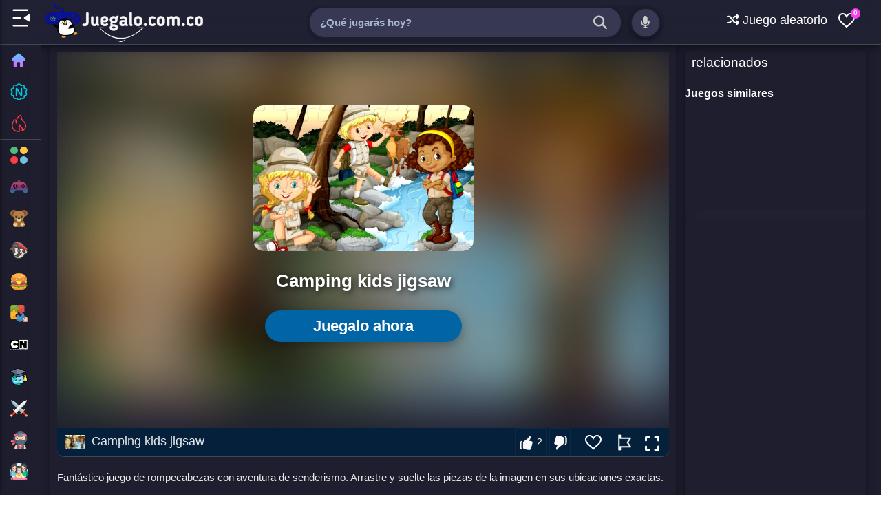

--- FILE ---
content_type: text/html; charset=UTF-8
request_url: https://www.juegalo.com.co/2020/08/camping-kids-jigsaw.html
body_size: 51318
content:
<!DOCTYPE html>
<html dir='ltr' lang='es' xmlns='http://www.w3.org/1999/xhtml' xmlns:b='http://www.google.com/2005/gml/b' xmlns:data='http://www.google.com/2005/gml/data' xmlns:expr='http://www.google.com/2005/gml/expr'>
<head>
<link href='https://www.blogger.com/static/v1/widgets/2944754296-widget_css_bundle.css' rel='stylesheet' type='text/css'/>
<meta charset='utf-8'/>
<meta content='width=device-width,initial-scale=1' name='viewport'/>
<meta content='Juegalo,Juégalo,Juegos,Juegos gratis,juegos online,juegos niños,Games' name='keywords'/>
<meta content='text/html; charset=UTF-8' http-equiv='Content-Type'/>
<meta content='blogger' name='generator'/>
<link href='https://www.juegalo.com.co/favicon.ico' rel='icon' type='image/x-icon'/>
<link href='https://www.juegalo.com.co/2020/08/camping-kids-jigsaw.html' rel='canonical'/>
<link rel="alternate" type="application/atom+xml" title="Juegalo - Atom" href="https://www.juegalo.com.co/feeds/posts/default" />
<link rel="alternate" type="application/rss+xml" title="Juegalo - RSS" href="https://www.juegalo.com.co/feeds/posts/default?alt=rss" />
<link rel="service.post" type="application/atom+xml" title="Juegalo - Atom" href="https://www.blogger.com/feeds/1980227438565635761/posts/default" />

<link rel="alternate" type="application/atom+xml" title="Juegalo - Atom" href="https://www.juegalo.com.co/feeds/4638120689237961498/comments/default" />
<!--Can't find substitution for tag [blog.ieCssRetrofitLinks]-->
<link href='https://blogger.googleusercontent.com/img/b/R29vZ2xl/AVvXsEiV4MkwF_TXpI0uF71nEfTLFyfvtOXdraj4jIYzmczi6CAfChBEt66b-nSGtdyV9gwbB7SdIiuZ5XQthpAQcXs7-l4zu5y5gRfFWaD0ogO8cpxZ9ENfESsjZUp5wnruEPAWE0lz0v8FsPo/s512/camping-kids-jigsaw.jpeg' rel='image_src'/>
<meta content='https://www.juegalo.com.co/2020/08/camping-kids-jigsaw.html' property='og:url'/>
<meta content='Camping kids jigsaw' property='og:title'/>
<meta content='En Juegalo puedes jugar juegos en línea gratis en la escuela o en casa. juégalo tiene la mejor selección de juegos gratis online.' property='og:description'/>
<meta content='https://blogger.googleusercontent.com/img/b/R29vZ2xl/AVvXsEiV4MkwF_TXpI0uF71nEfTLFyfvtOXdraj4jIYzmczi6CAfChBEt66b-nSGtdyV9gwbB7SdIiuZ5XQthpAQcXs7-l4zu5y5gRfFWaD0ogO8cpxZ9ENfESsjZUp5wnruEPAWE0lz0v8FsPo/w1200-h630-p-k-no-nu/camping-kids-jigsaw.jpeg' property='og:image'/>
<meta content='eafe1553c48f352e55e1' name='wot-verification'/>
<meta content='IE=9; IE=8; IE=7; IE=EDGE; chrome=1' http-equiv='X-UA-Compatible'/>
<meta content='blogger' name='generator'/>
<link href='https://www.blogger.com/openid-server.g' rel='openid.server'/>
<link href='https://www.juegalo.com.co/' rel='openid.delegate'/>
<link href='https://ext.juegalo.com.co/manifest.json' rel='manifest'/>
<!-- Item or Static Page Title -->
<!-- Post or Static page with a shorter Title displays the Blog Title Too -->
<title>Camping kids jigsaw - &#161;Juega Gratis Online! | Juegalo</title>
<meta content='Camping kids jigsaw | Juegalo' property='og:title'/>
<meta content='article' property='og:type'/>
<!-- description and og description -->
<meta content='En Juegalo puedes jugar juegos en línea gratis en la escuela o en casa. juégalo tiene la mejor selección de juegos gratis online.' name='description'/>
<meta content='En Juegalo puedes jugar juegos en línea gratis en la escuela o en casa. juégalo tiene la mejor selección de juegos gratis online.' property='og:description'/>
<meta content='Juegalo - juegos gratis online en juégalo' itemprop='name'/>
<meta content='https://img.juegalo.com.co/juegalo-gratis.webp' itemprop='image'/>
<meta content='Juegalo' name='Author'/>
<meta content='info@juegalo.com.co' name='Email'/>
<meta content='QTy71mBkIz1ncu1spdTmlydjL5vPfg1HC0Mh9-jGJAI' name='google-site-verification'/>
<meta content='d127b22603ca1cace6fb6570c7d702bc' name='p:domain_verify'/>
<meta content='big' name='msvalidate.01'/>
<meta content='IE=edge,chrome=1' http-equiv='X-UA-Compatible'/>
<meta content='document' name='resource-type'/>
<meta content='all' name='audience'/>
<meta content='general' name='rating'/>
<meta content='all' name='robots'/>
<meta content='all, index, follow' name='robots'/>
<meta content='index, follow' name='robots'/>
<meta content='all' name='googlebot'/>
<meta content='all, index, follow' name='googlebot'/>
<meta content='index, follow' name='googlebot'/>
<meta content='all' name='yahoo-slurp'/>
<meta content='all, index, follow' name='yahoo-slurp'/>
<meta content='index, follow' name='yahoo-slurp'/>
<meta content='index, follow' name='msnbot'/>
<meta content='all' name='ia_archiver'/>
<meta content='all' name='googlebot-image'/>
<meta content='es' http-equiv='content-language'/>
<meta content='es' name='language'/>
<meta content='colombia' name='geo.country'/>
<meta content='global' name='distribution'/>
<meta content='medellin' name='geo.placename'/>
<!-- Metas para Facebook -->
<meta content='Camping kids jigsaw' property='og:title'/>
<meta content='https://www.juegalo.com.co/2020/08/camping-kids-jigsaw.html' property='og:url'/>
<meta content='article' property='og:type'/>
<meta content='Juegalo' property='og:site_name'/>
<meta content='https://blogger.googleusercontent.com/img/b/R29vZ2xl/AVvXsEiV4MkwF_TXpI0uF71nEfTLFyfvtOXdraj4jIYzmczi6CAfChBEt66b-nSGtdyV9gwbB7SdIiuZ5XQthpAQcXs7-l4zu5y5gRfFWaD0ogO8cpxZ9ENfESsjZUp5wnruEPAWE0lz0v8FsPo/s512/camping-kids-jigsaw.jpeg' property='og:image'/>
<meta content='1200' property='og:image:width'/>
<meta content='630' property='og:image:height'/>
<!-- Fin Metas para Facebook -->
<!--Datos estructurados-->
<!-- Enlaces al sitio-->
<script type='application/ld+json'>
{
  "@context": "https://schema.org",
  "@type": "WebSite",
  "name": "Juegalo",
  "alternateName": "Juegalo juegos gratis",
  "url": "https://www.juegalo.com.co",
  "author": {
    "@type": "Person",
    "name": "Joel Cordoba",
    "url": "https://www.linkedin.com/in/joelcordoba/"
  },
  "image": "https://img.juegalo.com.co/Juegalo.webp",
  "headline": "Juegalo"
}
</script>
<!-- Fin enlaces al sitio-->
<script type='application/ld+json'>
{
  "@context": "http://schema.org",
  "@type": "Organization",
  "url": "https://www.juegalo.com.co/",
  "contactPoint": [{
    "@type": "ContactPoint",
    "telephone": "+57 323 5490338",
    "contactType": "customer service"
  }]
}
</script>
<!--Fin datos estructurados-->
<!--Links paginas Sociales-->
<script type='application/ld+json'>
{
  "@context": "http://schema.org",
  "@type": "Person",
  "name": "Joel Cordoba",
  "url": "https://www.linkedin.com/in/joelcordoba/",
  "sameAs": [
    "https://www.facebook.com/Juegalo.com.co",
    "https://twitter.com/Juegalooficial",
    "https://www.instagram.com/juegalo.com.co"
  ]
}
</script>
<!--Fin Paginas Sociales-->
<!--Meta logo -->
<script type='application/ld+json'>
{
  "@context": "http://schema.org",
  "@type": "Organization",
  "url": "https://www.juegalo.com.co/",
  "logo": "https://img.juegalo.com.co/Juegalo.webp"
}
</script>
<!--Fin Meta logo -->
<meta content='#FFF' name='msapplication-TileColor'/>
<meta content='#2F3BA2' name='theme-color'/>
<meta content='https://img.juegalo.com.co/ms-icon-144x144.png' name='msapplication-TileImage'/>
<link href='https://img.juegalo.com.co/favicon-16x16.png?cache=31556952' rel='icon' type='image/x-icon'/>
<link href='https://img.juegalo.com.co/favicon-32x32.png' rel='icon' sizes='32x32'/>
<link href='https://img.juegalo.com.co/apple-icon-57x57.png' rel='apple-touch-icon' sizes='57x57'/>
<link href='https://img.juegalo.com.co/apple-icon-60x60.png' rel='apple-touch-icon' sizes='60x60'/>
<link href='https://img.juegalo.com.co/apple-icon-72x72.png' rel='apple-touch-icon' sizes='72x72'/>
<link href='https://img.juegalo.com.co/apple-icon-76x76.png' rel='apple-touch-icon' sizes='76x76'/>
<link href='https://img.juegalo.com.co/apple-icon-114x114.png' rel='apple-touch-icon' sizes='114x114'/>
<link href='https://img.juegalo.com.co/apple-icon-120x120.png' rel='apple-touch-icon' sizes='120x120'/>
<link href='https://img.juegalo.com.co/apple-icon-144x144.png' rel='apple-touch-icon' sizes='144x144'/>
<link href='https://img.juegalo.com.co/apple-icon-152x152.png' rel='apple-touch-icon' sizes='152x152'/>
<link href='https://img.juegalo.com.co/apple-icon-180x180.png' rel='apple-touch-icon' sizes='180x180'/>
<link href='https://img.juegalo.com.co/android-icon-192x192.png' rel='icon' sizes='192x192' type='image/png'/>
<link href='https://img.juegalo.com.co/favicon-32x32.png' rel='icon' sizes='32x32' type='image/png'/>
<link href='https://img.juegalo.com.co/favicon-96x96.png' rel='icon' sizes='96x96' type='image/png'/>
<link href='https://img.juegalo.com.co/favicon-16x16.png' rel='icon' sizes='16x16' type='image/png'/>
<script src="/cdn-cgi/scripts/7d0fa10a/cloudflare-static/rocket-loader.min.js" data-cf-settings="9d1856d3b15f6dc776b933cf-|49"></script><link as='style' href='https://fonts.googleapis.com/css?family=Roboto:300,400italic,400,500,500italic,700,700italic,900%7CMaterial+Icons' onload='this.onload=null;this.rel=&#39;stylesheet&#39;' rel='preload'/>
<noscript>
<link href='https://fonts.googleapis.com/css?family=Roboto:300,400italic,400,500,500italic,700,700italic,900%7CMaterial+Icons' rel='stylesheet'/>
</noscript>
<script src="/cdn-cgi/scripts/7d0fa10a/cloudflare-static/rocket-loader.min.js" data-cf-settings="9d1856d3b15f6dc776b933cf-|49"></script><link as='style' crossorigin='anonymous' href='https://cdnjs.cloudflare.com/ajax/libs/font-awesome/6.5.0/css/all.min.css' onload='this.onload=null;this.rel=&#39;stylesheet&#39;' rel='preload'/>
<noscript>
<link crossorigin='anonymous' href='https://cdnjs.cloudflare.com/ajax/libs/font-awesome/6.5.0/css/all.min.css' rel='stylesheet'/>
</noscript>
<link as='script' href='https://ajax.googleapis.com/ajax/libs/jquery/3.7.1/jquery.min.js' rel='preload'/>
<!-- Script protegido de Rocket Loader -->
<script data-cfasync='false' src='https://ajax.googleapis.com/ajax/libs/jquery/3.7.1/jquery.min.js'></script>
<link as='script' href='https://w.likebtn.com/js/w/widget.js' rel='preload'/>
<script data-cfasync='false' id='likebtn_wjs' src='https://w.likebtn.com/js/w/widget.js'></script>
<title>Camping kids jigsaw ~ Juegalo</title>
<style id='page-skin-1' type='text/css'><!--
body#layout ul{list-style-type:none;list-style:none}
body#layout ul li{list-style-type:none;list-style:none}
body#layout #skiplinks{display:none}
body#layout #header-wrapper {margin-bottom:10px;min-height:120px;}
]
--></style>
<style type='text/css'>
.widget#LinkList201{background:none;margin:0;padding:0;box-shadow:none;outline:0;border:0}
.wjs-section__more {display: inline-block;}
.stns-title, .stns-image, .stns-image img {width: 100%;}
.stns-content {overflow: hidden}
.wjs-section {
  display: flex;
  flex: 1 0 100%;
  flex-wrap: wrap;
  font-size: 14px;
  margin-top: calc(var(--wjs-gutter-y) * -1);
  margin-left: calc(var(--wjs-gutter-x) / -2);
  margin-right: calc(var(--wjs-gutter-x) / -2);
  align-items: stretch;
}

.stns-card {
  flex-shrink: 0;
  width: 100%;
  max-width: 100%;
  flex: 0 0 auto;
  padding-right: calc(var(--wjs-gutter-x) / 2);
  padding-left: calc(var(--wjs-gutter-x) / 2);
  margin-top: var(--wjs-gutter-y);
  display: flex;
  flex-direction: column; 
}

.stns-title, .stns-image, .stns-content {
  flex-grow: 1; 
}

.stns-image img {
  width: 100%;
  border-radius: 5px; 
}

@media (min-width: 376px) {
  .stns-card {
    width: 50%;
  }
}

@media (min-width: 100%) {
  .stns-card {
    width: 33.333333%;
  }
  .wjs-section {
    font-size: 16px;
  }
}


.button .fa-arrows-alt {
  display: none;
}

/*-- Botones --*/
.btn {
    border: none;
    cursor: pointer;
    color: #fff;
    display: inline-block;
    padding: 9px 10px; /* margen interno */
    border-radius: 50px; /* borde redondeado */
    text-align: center;
    line-height: 20px;
    font-size: 18px; /* tamaño de las letras */
    overflow: visible;
    margin-left: 1px;
    box-shadow: 0px 6px 18px -5px rgba(0, 0, 0, 0.5);
    background-size: 300% 100%;
    moz-transition: all .4s ease-in-out;
    -o-transition: all .4s ease-in-out;
    -webkit-transition: all .4s ease-in-out;
    transition: all .4s ease-in-out;
}

.btn:visited, .btn:hover {
    color: #fff;
}

.btn:hover {
    background-position: 100% 0;
    moz-transition: all .4s ease-in-out;
    -o-transition: all .4s ease-in-out;
    -webkit-transition: all .4s ease-in-out;
    transition: all .4s ease-in-out;
}

.icon-svg svg {
    width: 18px;
    height: 18px;
    fill: currentColor;
    display: inline-block;
    vertical-align: middle;
    margin-top: -4px;
}

/* Verde */
.btn.color-verde {
    background-image: linear-gradient(to right, #137f4c, #2bb673, #2bb673, #137f4c);
}

/* Azul */
.btn.color-azul {
    background-image: linear-gradient(to right, #0377a8, #4481eb, #4481eb, #0377a8);
}

/* Rojo */
.btn.color-rojo {
    background-image: linear-gradient(to right, #eb3941, #f15e64, #f15e64, #eb3941);
}

/* Amarillo */
.btn.color-amarillo {
    background-image: linear-gradient(to right, #e48803, #e4ae2d, #e4ae2d, #e48803);
}

/* Oscuro */
.btn.color-oscuro {
    background-image: linear-gradient(to right, #29323c, #485563, #485563, #29323c);
}

/* Claro */
.btn.color-claro {
    background-image: linear-gradient(to right, #ccc, #e8e8e8, #e8e8e8, #ccc);
    color: #000;
}

/* Facebook */
.btn.color-facebook {
    background-image: linear-gradient(to right, #3b5998, #4c70ba, #4c70ba, #3b5998);
 
}

/* X (anteriormente Twitter) */
.btn.color-x {
    background-color: #000; /* Cambia el color de fondo a negro */
    transition: background-color 0.4s ease-in-out;
}

.sr-only {
  position: absolute;
  width: 1px;
  height: 1px;
  padding: 0;
  margin: -1px;
  overflow: hidden;
  clip: rect(0, 0, 0, 0);
  white-space: nowrap;
  border: 0;
}

  
  
.btn[data-tooltip] {
  position: relative;
}

.btn[data-tooltip]::after {
  content: attr(data-tooltip);
  position: absolute;
  top: 125%; /* Debajo del botón */
  left: 50%;
  transform: translateX(-50%);
  background-color: #333;
  color: #fff;
  padding: 6px 10px;
  font-size: 14px;
  white-space: nowrap;
  border-radius: 5px;
  opacity: 0;
  pointer-events: none;
  transition: opacity 0.3s ease, transform 0.3s ease;
  z-index: 999;
  box-shadow: 0 3px 10px rgba(0, 0, 0, 0.3);
}

.btn[data-tooltip]::before {
  content: '';
  position: absolute;
  top: 115%; /* Flechita debajo del botón */
  left: 50%;
  transform: translateX(-50%);
  border: 6px solid transparent;
  border-bottom-color: #333;
  opacity: 0;
  transition: opacity 0.3s ease;
  z-index: 998;
}

.btn[data-tooltip]:hover::after,
.btn[data-tooltip]:hover::before {
  opacity: 1;
}

/* Estilos para el pie de página */
.copyright {
  background-color: #2f3237;
  color: #eaeef1;
  padding: 1px 0;
  text-align: center;
  font-family: Arial, sans-serif;
  border-top: 10px solid #3367d6;
  margin-top: 20px;
}

.copyright a {
  color: #eaeef1;
  text-decoration: none; 
  transition: color 0.3s; 
  margin-right: 10px;
}

.copyright a:hover {
  color: #2fa1f7; 
}


.responsive-image-container img {
    border-radius: 15px;
    box-shadow: rgba(0, 0, 0, 0.1) 0px 4px 8px;
    max-width: 0px;
    height: 0px;
  }
  
.post-thumbnail-img {
  width: 100%;
  height: auto;
  object-fit: cover;
  image-rendering: -webkit-optimize-contrast;
  image-rendering: crisp-edges;
}
  
.hidden-video {
  opacity: 0;
  pointer-events: none; 
  position: absolute; 
  width: 1px;
  height: 1px;
}

/* Contenedor de la miniatura */
.nuevo-contenedor {
    position: relative;
    display: block;
    overflow: hidden;
    width: 100%;
    height: auto;
    aspect-ratio: 16 / 9;
    border-radius: 10px;
}

/* Imagen de la miniatura */
.nuevo-contenedor img {
    width: 100%;
    height: 100%;
    object-fit: cover;
    transition: opacity 0.3s ease;
}

/* Video de la miniatura */
.nuevo-contenedor .nuevo-video {
    position: absolute;
    top: 0;
    left: 0;
    width: 100%;
    height: 100%;
    object-fit: cover;
    opacity: 0;
    transition: opacity 0.3s ease;
    z-index: 1;
}

/* Efecto hover: ocultar imagen y mostrar video */
.nuevo-contenedor.video-ready img {
    opacity: 0;
}

.nuevo-contenedor.video-ready .nuevo-video {
    opacity: 1;
}

/*-- slider --*/
.slider-wrapper {
  position: relative;
  width: 100%;
  overflow: hidden;
  height: 320px; /* Aumentado de 270px */
}

.slider-container {
  display: flex;
  overflow: hidden;
  scroll-snap-type: x mandatory;
  gap: 10px;
  padding: 10px;
  background: #1e1e2f;
  border-radius: 10px;
  position: relative;
  white-space: nowrap;
  height: 300px; /* Aumentado de 250px */
}

.slide {
  min-width: 300px;
  scroll-snap-align: start;
  background: #1e1e2f;
  border-radius: 5px;
  overflow: hidden;
  position: relative;
  display: inline-block;
  box-shadow: 0 4px 6px rgba(0, 0, 0, 0.1);
  height: 300px; /* Aumentado de 250px */
}

.slide img,
.slide video {
  width: 100%;
  height: 200px; /* Mantenemos igual la altura de la imagen */
  object-fit: cover;
  border-radius: 10px 2px 0 0;
}

.slide-title {
  color: #ffffffe6;
  padding: 35px 10px; /* Aumentado el padding vertical de 15px */
  font-size: 16px;
  text-align: center;
  background: #1e1e2f;
  width: 100%;
  box-sizing: border-box;
  font-weight: bold;
  position: absolute;
  bottom: 25px;
  left: 0;
  z-index: 2;
  height: 80px; /* Añadido altura fija para el título */
  display: flex;
  align-items: center;
  justify-content: center;
}

.slide a {
  display: block;
  text-decoration: none;
  color: inherit;
}

.slide video {
  display: none;
}

.slide.has-video:hover img {
  display: none;
}

.slide.has-video:hover video {
  display: block;
}

.label {
  position: absolute;
  top: 0px;
  left: 0px;
  background: #fcd427;
  color: black;
  padding: 4px 8px;
  font-size: 14px;
  border-radius: 3px;
  font-weight: bold;
  text-transform: uppercase;
  z-index: 3;
}

.slider-nav {
  position: absolute;
  top: 150px; /* Ajustado por el aumento de altura */
  transform: translateY(-50%);
  background: rgba(0, 0, 0, 0.5);
  color: white;
  padding: 20px;
  cursor: pointer;
  z-index: 10;
  box-shadow: 0 0 5px rgba(0, 0, 0, 0.3);
  transition: background 0.3s ease, box-shadow 0.3s ease;
  font-size: 24px;
  display: none;
}

.slider-nav:hover {
  background: rgba(0, 0, 0, 0.7);
  box-shadow: 0 0 15px rgba(0, 0, 0, 0.5);
}

.prev {
  left: 10px;
}

.next {
  right: 10px;
}
   
.support-section {
    max-width: 800px;
    margin: 0 auto;
    padding: 20px;
    background-color: #f9f9f9;
    border-radius: 10px;
    box-shadow: 0 4px 8px rgba(0, 0, 0, 0.1);
    font-family: Arial, sans-serif;
  }

  .support-section h2 {
    color: #333;
    text-align: center;
  }

  .support-section p {
    text-align: center;
    margin-bottom: 20px;
    color: #555;
  }

/* === SLIDER POR ETIQUETA 2 === */
.etiqueta-slider-2 {
  position: relative;
  width: 100%;
  overflow: hidden;
  height: 270px;
}

.etiqueta-container-2 {
  display: flex;
  overflow: hidden;
  scroll-snap-type: x mandatory;
  gap: 10px;
  padding: 10px;
  background: #1e1e2f;
  border-radius: 8px;
  white-space: nowrap;
  height: 250px;
}

.etiqueta-container-2 .slide-2 {
  min-width: 300px;
  scroll-snap-align: start;
  background: #1e1e2f;
  border-radius: 2px;
  overflow: hidden;
  display: inline-block;
  box-shadow: 0 4px 6px rgba(0, 0, 0, 0.1);
  height: 250px;
  position: relative;
}

.etiqueta-container-2 .slide-2 a {
  display: block;
  text-decoration: none;
  color: inherit;
}

.etiqueta-container-2 .slide-2 img,
.etiqueta-container-2 .slide-2 video {
  width: 100%;
  height: 200px;
  object-fit: cover;
  border-radius: 10px 2px 0 0;
}

.etiqueta-container-2 .slide-2 video {
  display: none;
}

.etiqueta-container-2 .slide-2.has-video:hover img {
  display: none;
}

.etiqueta-container-2 .slide-2.has-video:hover video {
  display: block;
}

.etiqueta-container-2 .slide-title-2 {
  color: #ffffffe6;
  padding: 15px 10px;
  font-size: 16px;
  text-align: center;
  background: #1e1e2f;
  width: 100%;
  box-sizing: border-box;
  font-weight: bold;
  position: absolute;
  bottom: 0;
  left: 0;
  z-index: 2;
}

.etiqueta-container-2 .label-2 {
  position: absolute;
  top: 0;
  left: 0;
  background: #C62828;
  color: #FFFFFF;
  padding: 5px 8px;
  font-size: 13px;
  border-radius: 0 0 8px 0;
  font-weight: bold;
  text-transform: uppercase;
  z-index: 3;
}

.etiqueta-prev-2,
.etiqueta-next-2 {
  position: absolute;
  top: 135px;
  transform: translateY(-50%);
  background: rgba(0, 0, 0, 0.5);
  color: white;
  padding: 20px;
  cursor: pointer;
  z-index: 10;
  box-shadow: 0 0 5px rgba(0, 0, 0, 0.3);
  transition: background 0.3s ease, box-shadow 0.3s ease;
  font-size: 24px;
  display: none;
}

.etiqueta-prev-2:hover,
.etiqueta-next-2:hover {
  background: rgba(0, 0, 0, 0.7);
  box-shadow: 0 0 15px rgba(0, 0, 0, 0.5);
}

.etiqueta-prev-2 {
  left: 10px;
}

.etiqueta-next-2 {
  right: 10px;
}  
 

 /* === SLIDER POR ETIQUETA 3 === */
.etiqueta-slider-3 {
  position: relative;
  width: 100%;
  overflow: hidden;
  height: 270px;
  margin-top: 20px; /* Separación del slider 2 */
}

.etiqueta-container-3 {
  display: flex;
  overflow: hidden;
  scroll-snap-type: x mandatory;
  gap: 10px;
  padding: 10px;
  background: #1e1e2f;
  border-radius: 8px;
  white-space: nowrap;
  height: 250px;
}

.etiqueta-container-3 .slide-3 {
  min-width: 300px;
  scroll-snap-align: start;
  background: #1e1e2f;
  border-radius: 2px;
  overflow: hidden;
  display: inline-block;
  box-shadow: 0 4px 6px rgba(0, 0, 0, 0.1);
  height: 250px;
  position: relative;
}

.etiqueta-container-3 .slide-3 a {
  display: block;
  text-decoration: none;
  color: inherit;
}

.etiqueta-container-3 .slide-3 img,
.etiqueta-container-3 .slide-3 video {
  width: 100%;
  height: 200px;
  object-fit: cover;
  border-radius: 10px 2px 0 0;
}

.etiqueta-container-3 .slide-3 video {
  display: none;
}

.etiqueta-container-3 .slide-3.has-video:hover img {
  display: none;
}

.etiqueta-container-3 .slide-3.has-video:hover video {
  display: block;
}

.etiqueta-container-3 .slide-title-3 {
  color: #ffffffe6;
  padding: 15px 10px;
  font-size: 16px;
  text-align: center;
  background: #1e1e2f;
  width: 100%;
  box-sizing: border-box;
  font-weight: bold;
  position: absolute;
  bottom: 0;
  left: 0;
  z-index: 2;
}

.etiqueta-container-3 .label-3 {
  position: absolute;
  top: 0;
  left: 0;
  background: #1E5128;
  color: #FFFFFF;
  padding: 5px 8px;
  font-size: 13px;
  border-radius: 0 0 8px 0;
  font-weight: bold;
  text-transform: uppercase;
  z-index: 3;
}

.etiqueta-prev-3,
.etiqueta-next-3 {
  position: absolute;
  top: 135px;
  transform: translateY(-50%);
  background: rgba(0, 0, 0, 0.5);
  color: white;
  padding: 20px;
  cursor: pointer;
  z-index: 10;
  box-shadow: 0 0 5px rgba(0, 0, 0, 0.3);
  transition: background 0.3s ease, box-shadow 0.3s ease;
  font-size: 24px;
  display: none;
}

.etiqueta-prev-3:hover,
.etiqueta-next-3:hover {
  background: rgba(0, 0, 0, 0.7);
  box-shadow: 0 0 15px rgba(0, 0, 0, 0.5);
}

.etiqueta-prev-3 {
  left: 10px;
}

.etiqueta-next-3 {
  right: 10px;
}   
  

.custom-button {
    position: absolute;
    top: 20px;
    left: 0px;
    background: #0074e7;
    color: white;
    padding: 4px 8px; 
    font-size: 14px;
    border-radius: 3px;
    font-weight: bold;
    text-transform: uppercase;
    z-index: 5;
    border: none;
    cursor: pointer;
    width: 80px;
    height: auto; 
    display: inline-block;
    white-space: nowrap;
    box-shadow: 0 2px 4px rgba(0, 0, 0, 0.1);
    
    overflow: visible !important; 
}

.custom-button::before {
    content: ''; 
    position: absolute;
    
    top: -20px; 
    bottom: -20px;
    left: -10px;
    right: -10px;
    min-width: 50px;
    min-height: 50px;
    background: transparent;
    display: block;
    z-index: 1;
}
  
/* === SLIDER POR ETIQUETA 4 === */
.etiqueta-slider-4 {
  position: relative;
  width: 100%;
  background: transparent;
  padding: 18px 0;
}

.etiqueta-container-4 {
  display: flex;
  overflow-x: auto;
  scroll-snap-type: x mandatory;
  gap: 20px;
  scrollbar-width: none;
  scroll-behavior: smooth;
}

.etiqueta-container-4::-webkit-scrollbar { 
  display: none; 
}

.etiqueta-container-4 .slide-4 {
  min-width: 220px;
  max-width: 220px;
  scroll-snap-align: start;
  position: relative;
}


.media-container-4 {
  position: relative;
  width: 100%;
  height: 320px;
  border-radius: 10px;
  overflow: hidden;
  box-shadow: 0 10px 20px rgba(0,0,0,0.5);
  background-color: #000;
}

.etiqueta-container-4 .slide-4 img, 
.etiqueta-container-4 .slide-4 video {
  width: 100%;
  height: 100%;
  object-fit: cover;
  display: block;
}

.etiqueta-container-4 .slide-4 video {
  position: absolute;
  top: 0;
  left: 0;
  opacity: 0; 
  transition: opacity 0.3s ease-in-out;
  z-index: 2;
}

.etiqueta-container-4 .slide-4 img {
  position: relative;
  z-index: 1;
}

.etiqueta-container-4 .slide-4:hover video {
  opacity: 1;
}

.etiqueta-container-4 .slide-title-4 {
  color: #fff;
  padding: 12px 0;
  font-size: 16px;
  font-weight: bold;
  text-align: left;
  white-space: nowrap;
  overflow: hidden;
  text-overflow: ellipsis;
  position: relative;
  z-index: 5;
}

.etiqueta-prev-4, .etiqueta-next-4 {
  position: absolute;
  top: 150px;
  background: rgba(0, 0, 0, 0.8) !important;
  color: white !important;
  width: 45px;
  height: 45px;
  display: flex;
  align-items: center;
  justify-content: center;
  cursor: pointer;
  z-index: 20;
  border-radius: 50%;
  font-size: 20px;
  transition: none !important;
  opacity: 1 !important;
  box-shadow: none !important;
}

.etiqueta-prev-4:hover, .etiqueta-next-4:hover {
  background: rgba(0, 0, 0, 0.8) !important;
  opacity: 1 !important;
  color: white !important;
}

.etiqueta-prev-4 { left: 10px; }
.etiqueta-next-4 { right: 10px; }

 
/* CONTENEDOR PRINCIPAL */
.random-box {
  background: #2b3446;
  border: 2px solid #3367d6;
  border-radius: 14px;
  padding: 26px;
  display: flex;
  align-items: center;
  justify-content: space-between;
  margin-top: 20px;
}

/* TEXTO */
.random-text h2 {
  color: #fff;
  margin: 0 0 6px;
  font-size: 26px;
  font-weight: 800;
}

.random-text p {
  color: #cbd5e1;
  margin: 0;
  font-size: 16px;
}

/* BOTÓN */
.random-btn {
  background: #3367d6;
  color: #fff;
  font-size: 28px;
  width: 70px;
  height: 70px;
  border-radius: 12px;

  border: none;      
  outline: none;     
  box-shadow: none;  

  display: flex;
  align-items: center;
  justify-content: center;
  cursor: pointer;
  transition: transform 0.2s ease;
}

.random-btn:hover {
  transform: scale(1.1) rotate(6deg);
}
  

/*-- Custom 404 Error Page --*/
.error404 #sidebar-container { display: none; }
.errorPage {
  color: #ffffff;
  text-align: center;
  padding: 100px 20px;
  display: flex;
  flex-direction: column;
  align-items: center;
  justify-content: center;
  min-height: 60vh;
}

.errorPage h3 {
  font-size: 180px;
  font-weight: 800;
  line-height: 1;
  margin: 0;
  background: linear-gradient(to bottom, #ffffff, #555555);
  -webkit-background-clip: text;
  -webkit-text-fill-color: transparent;
}

.errorPage h4 {
  font-size: 28px;
  margin: 20px 0;
  color: #ccc;
}

.errorPage p {
  font-size: 18px;
  color: rgba(255, 255, 255, 0.7);
  margin-bottom: 30px;
  max-width: 500px;
}

.errorPage a.homepage {
  display: inline-flex;
  align-items: center;
  gap: 10px;
  background-color: #007bff;
  color: #fff !important;
  padding: 12px 25px;
  border-radius: 50px;
  text-decoration: none;
  font-weight: bold;
  transition: all 0.3s ease;
  box-shadow: 0 4px 15px rgba(0,0,0,0.3);
}

.errorPage a.homepage:hover {
  background-color: #0056b3;
  transform: translateY(-3px);
  text-decoration: none;
} 

#PopularPosts1 {display: none;}

/* --- CABECERA Y TITULOS --- */
  .cabecera-categorias {
    display: flex;
    justify-content: space-between;
    align-items: center;
    flex-wrap: wrap;
    gap: 20px;
    margin: 30px 10px 10px;
  }
  .titulo-categorias {
    font-size: 28px;
    font-weight: bold;
    margin: 0;
    color: #ffffff;
    text-align: left;
  }

  /* SELECTOR PERSONALIZADO */
  .selector-container {
    margin-right: 80px; 
    margin-left: 10px;
    position: relative;
    min-width: 100px;
  }
  .custom-select { position: relative; width: 100%; font-size: 16px; cursor: pointer; }
  .select-header {
    padding: 12px 40px 12px 16px;
    border-radius: 8px;
    border: 2px solid #fff3;
    background-color: #000000;
    color: #ffffff;
    font-weight: 600;
    transition: all 0.3s cubic-bezier(0.175, 0.885, 0.32, 1.275);
  }
  .custom-select:hover .select-header {
    transform: translateY(-2px);
    outline: 3px solid #ffffff;
    outline-offset: 3px;
  }
  .select-options {
    position: absolute;
    top: 100%;
    left: 0;
    right: 0;
    background: #2a2a3f;
    border: 1px solid #444;
    border-radius: 8px;
    margin-top: 10px;
    z-index: 1000;
    display: none;
    box-shadow: 0 10px 25px rgba(0,0,0,0.5);
  }
  .select-option { padding: 12px 16px; color: #fff; transition: background 0.2s; }
  .select-option:hover { background-color: #0064a5; }

  /* GALERIA Y CARDS */
  .galeria-blog {
    display: grid;
    grid-template-columns: repeat(auto-fill, minmax(300px, 1fr));
    gap: 20px;
    padding: 15px;
  }
  .cuadro-carga-v {
    height: 270px;
    border-radius: 12px;
    background: #2a2a3d;
    background-image: linear-gradient(90deg, #2a2a3d 0px, #373752 40px, #2a2a3d 80px);
    background-size: 600px 100%;
    animation: shimmer-juegalo 1.5s infinite linear;
  }
  @keyframes shimmer-juegalo { 0% { background-position: -600px 0; } 100% { background-position: 600px 0; } }

  .entrada-card {
    position: relative;
    border-radius: 12px;
    overflow: hidden;
    background: #1e1e2f;
    text-decoration: none;
    display: block;
    height: 270px;
    transition: 0.3s ease;
  }
  .entrada-thumb { width: 100%; height: 200px; object-fit: cover; display: block; opacity: 1; transition: opacity 0.3s ease; }
  .entrada-video { position: absolute; top: 0; left: 0; width: 100%; height: 200px; object-fit: cover; opacity: 0; transition: opacity 0.3s ease; pointer-events: none; }

  /* EFECTOS SOLO PC */
  @media (min-width: 769px) {
    .entrada-card.video-ready:hover .entrada-thumb { opacity: 0; }
    .entrada-card.video-ready:hover .entrada-video { opacity: 1; }
    .entrada-card:hover { transform: translateY(-5px); }
  }

  /* BOTÓN CARGAR ELÁSTICO */
  .contenedor-boton { text-align: center; margin: 40px 0; width: 100%; }
  .boton-cargar {
    display: inline-flex;
    align-items: center;
    gap: 8px;
    padding: 16px 60px;
    background-color: #0064a5;
    color: white;
    border: none;
    border-radius: 10px;
    font-weight: bold;
    cursor: pointer;
    transition: all 0.3s cubic-bezier(0.175, 0.885, 0.32, 1.275);
  }
  .boton-cargar:hover {
    background-color: #0084d6;
    transform: translateY(-5px) scale(1.05);
    box-shadow: 0 10px 20px rgba(0, 100, 165, 0.4);
  }

  /* --- MÓVIL: BLOQUEO TOTAL DE VIDEO --- */
  @media (max-width: 768px) {
    .cabecera-categorias { flex-direction: column !important; align-items: flex-start !important; padding: 22px 10px 0 !important; }
    .titulo-categorias { font-size: 22px; }
    .selector-container { margin: 10px 0 0 0; width: 100%; }
    .galeria-blog { grid-template-columns: 1fr; padding: 10px; }
    .entrada-card { height: 310px; }
    .entrada-thumb { height: 240px; opacity: 1 !important; }
    .entrada-video { display: none !important; visibility: hidden; } /* Forzado por CSS */
    .boton-cargar { width: 90%; justify-content: center; }
  }

  

/* título y mensaje */
.mi-titulo-personalizado {
    margin-left: 15px !important; 
    margin-top: 15px !important; 
    margin-bottom: 10px !important;
}

.mi-titulo-personalizado h1 {
    color: #fff !important;
    font-size: 24px !important;
    font-weight: 700 !important;
    letter-spacing: 0.5px !important;
    text-transform: none !important;
    font-family: 'Inter', sans-serif !important;
    margin: 0 !important;
}

.mensaje-vacio {
    color: #aaaaaa !important;
    font-size: 16px !important;
    
    margin: 10px 0 !important; 
    font-family: 'Inter', sans-serif !important;
}

.status-msg-wrap, .status-msg-border {
    display: none !important;
}
  
body {
    font-family: Arial, sans-serif;
    margin: 0;
    padding: 0;
    background-color: #1e1e2f;
  }
  .container {
    max-width: 95%;
    margin: 0 auto;
   }

/* Estilo del menú desplegable */
.dropdown {
  position: fixed;
  top: 18px;
  right: 20px; 
  left: auto;
  display: inline-block;
}

/* Estilo del icono */
.dropdown span i {
  font-size: 20px; 
  color: white;
  cursor: pointer;
}

/* Estilo del menú desplegable */
.dropdown-content {
  display: none;
  position: absolute;
  background-color: white;
  border: 1px solid #ddd;
  border-radius: 4px;
  box-shadow: 0 8px 16px rgba(0, 0, 0, 0.2);
  z-index: 1;
  left: -240px; 
  top: 60px;
  min-width: 250px;
}


/* Estilo de los enlaces del submenú */
.dropdown-content a {
  color: #333;
  padding: 12px 16px;
  text-decoration: none;
  display: block;
}


.dropdown:hover .dropdown-content {
  display: block;
}

/* Estructura
-----------------------------------------*/
.wjs-section {
   --wjs-gutter-x: 1rem; /* Separacion orizontal */
   --wjs-gutter-y: 1rem; /* Separacion vertical */
}
/* Cuerpo
-----------------------------------------*/
.stns-content {
   box-shadow: 0 3px 6px -2px rgba(0, 0, 0, 0.25); /* sombra */
   border-radius: 4px; /* bordes redondeados */
}
/* Contenedor de datos
-----------------------------------------*/
.stns-meta {
   padding: 1.2em; /* relleno */
   background-color: #1e1e2f; /* color de fondo */
}
/* Titulo
-----------------------------------------*/
.stns-title {
   font-size: 1em; /* tamaño del título */
   margin-bottom: .25em; /* separación */
   color: #464646; /* color del titulo */
   font-weight: 500; /* densidad del texto */
}
/* Fecha
-----------------------------------------*/
.stns-date {
   font-size: .0em; /* tamaño del texto */
   color: #BBBBBB; /* color de la fecha */
}
/* Resumen
-----------------------------------------*/
  
.stns-snippet {
   margin-top: .em; /* separación */
   color: #E0E0E0; /* color del texto */
}
/* Boton quot;Mostrar todoquot;
-------------------------------------*/
.wjs-section__more {
   width: 100%; /* Ancho del 100% */
   margin-top: 1.5rem; /* Separacion */
   padding: .7rem 1rem; /* Ajusta el relleno según sea necesario */
   background-color: #2b3448; /* Color de fondo */
   font-size: 120%; /* Tamaño del texto */
   font-weight: 500; /* Densidad del texto */
   color: #757575; /* Color del texto */
   border-radius: 0px; /* Bordes redondeados */
   text-align: center; /* Centro el texto */
}
  
#header-wrapper {
  width:100%;
  padding:0;
  color:#212121;
  font-weight:400;
  background-color: rgba(33, 34, 51, 0.9);
  position:fixed;
  top:0;
  left:0;
  width:100%;
  height:65px;
 box-shadow: 2px 1px 1px rgba(0,0,0,.15);
  z-index:999;
 border-bottom: 1px solid #474c59e6;
 backdrop-filter: blur(16px);              
  -webkit-backdrop-filter: blur(16px);    
  
  
}
#header {
  max-width:768px; 
  color:#212121;
  text-align:left;
  margin:0 auto;
}

#header h1 {
  margin:0;
  padding:0;
  font-size:0%;
  float:left;
  color:#212121;
  line-height:15px;
}

#header a {
  color:#ffffff;
  text-decoration:none;
  -webkit-transition:all .4s ease;
  transition:all .4s ease;
}

#header a:hover {
  color: #ffffffe6;
  background-color: rgba(255, 255, 255, 0.1);
  text-shadow: #ffffffe6;
  border-radius: 5px;
}



#header .description {
  margin:0 0 0 20px;
  padding:0 0 15px;
  text-transform: none;
  line-height:60px;
  float:left;
}

#header-img {
  margin-top:-5px;
  margin-right:5px;
  height:auto;
  width:auto;
  vertical-align:middle;
}

#header-wrapper h5{background:none;border:none}


a img{border-width:0}

#body-wrapper {
    margin: 0px;
    padding: 0px;
}
 
 
  

 /* Contenedor de la miniatura */
    .relCard-image {
      position: relative;
      display: block;
      overflow: hidden;
      width: 100%;
      height: auto;
      aspect-ratio: 16 / 9;
    }

    /* Imagen */
    .relCard-image img {
      width: 100%;
      height: 100%;
      object-fit: cover;
      transition: opacity 0.3s ease;
    }

    /* Video */
    .relCard-image .hover-video {
      position: absolute;
      top: 0;
      left: 0;
      width: 100%;
      height: 100%;
      object-fit: cover;
      opacity: 0;
      transition: opacity 0.3s ease;
      z-index: 1;
    }

    /* Nueva clase para cuando el video debe mostrarse */
    .relCard-image.video-ready img {
      opacity: 0;
    }

    .relCard-image.video-ready .hover-video {
      opacity: 1;
    }

    /* Asegurar una sola columna en móviles */
    @media (max-width: 767px) {
      .relCard {
        width: 100% !important;
        float: none !important;
        margin-right: 0 !important;
        margin-left: 0 !important;
      }
      
      #wjs-related {
        display: block !important;
      }
      
      #load-more-button {
        width: 100%;
        box-sizing: border-box;
      }
    }
  
 


.parent-container {
    position: relative;
}

.gtranslate_wrapper {
    float: left;
    position: absolute;
    top: 25px;
    left: 20px;
    z-index: 1000;
}

@media only screen and (max-width: 1024px) {
    .gtranslate_wrapper {
        display: none;
    }
}

@media only screen and (max-width: 768px) {
    .gtranslate_wrapper {
        top: 15px; 
        left: 5px;
    }
}

div[id^="gt_float_wrapper"], 
.gt_white_content, 
.gt_float_content {
    background-color: #1a1a1a !important;
    border-radius: 20px !important;
    padding: 20px !important;
    border: none !important;
    box-shadow: 0 10px 30px rgba(0,0,0,0.5) !important;
    height: auto !important; 
    max-height: 80vh !important;
    width: 820px !important; 
    max-width: 95vw !important;
}


div[id^="gt_float_wrapper"] a, 
.gt_white_content a,
.gt_float_content a {
    color: #ffffff !important;
    border: none !important;
    background: transparent !important;
    font-family: sans-serif !important;
    display: inline-flex !important;
    align-items: center !important;
    padding: 8px !important;
    width: 190px !important; 
    text-decoration: none !important;
}


div[id^="gt_float_wrapper"] a img, 
.gt_white_content a img {
    /* Esto crea el círculo perfecto */
    border-radius: 50% !important; 
    width: 24px !important;
    height: 24px !important;
    aspect-ratio: 1 / 1 !important;
    object-fit: cover !important;
    
    margin-right: 12px !important;
    border: none !important;
    display: inline-block !important;
}


div[id^="gt_float_wrapper"] a:hover, 
.gt_white_content a:hover {
    background-color: #333333 !important;
    border-radius: 10px !important;
}


div[id^="gt_float_wrapper"]:not([style*="display: block"]) {
    display: none !important;
}

  




#outer-wrapper {
   width: 98%;
    margin: 0 auto;
    padding: 0;
    text-align: left;
}

#content-wrapper {
    width: 95%;             
    margin: 16px auto 0;     
    padding: 0;              
    background: #1e1e2f;
    overflow: hidden;
}



/* Search */
.color-form {
  background: rgba(0, 0, 0, .1);
  border: 0px solid #0064a5;
  border-radius: 20px;
  margin-left: auto;
  margin-right: auto;
  max-width: 720px;
  position: relative;
  transition: background 100ms ease-in, width 100ms ease-out;
  box-shadow: 0 2px 5px rgba(0, 0, 0, 0.1);
  display: flex;
  align-items: center;
}

.search-form {
  border: 2px solid #1e1e2f;
  width: 100%;
  padding: 13px 15px;
  color: #ffffffe6;
  outline: 0;
  font-weight: 700;
  margin: 0;
  box-sizing: border-box;
  background: #373952;
  border-radius: 30px;
  box-shadow: 0 2px 5px rgba(0, 0, 0, 0.1);
  font-size: 15px;
  position: relative;
  transition: border-color 0.3s, box-shadow 0.3s, width 0.3s;
}


.search-form:hover, .search-button:hover ~ .search-form, .search-form:focus {
  border-color: #0064a5;
  box-shadow: 0 5px 10px rgba(0, 0, 0, 0.2);
}

.search-form::placeholder {
  color: #a8b3cf;
  opacity: 1;
}

.search-button {
  background: none;
  border: none;
  color: #ccc;
  position: absolute;
  right: 68px; 
  top: 50%;
  transform: translateY(-50%);
  font-size: 18px;
  cursor: pointer;
  padding: 13px 5px;
  box-shadow: none;
  display: flex;
  align-items: center;
  justify-content: center;
  z-index: 10;
}

.search-button:hover {
  color: #fff;
}

#voice-btn {
  background-color: #373952; 
  border: 2px solid #1e1e2f; 
  border-radius: 50%;
  width: 44px; /* Tamaño mínimo para Google */
  height: 44px;
  display: flex;
  align-items: center;
  justify-content: center;
  cursor: pointer;
  margin-left: 12px;
  transition: all 0.3s ease;
  box-shadow: 0 3px 6px rgba(0, 0, 0, 0.4); 
  outline: none;
  flex-shrink: 0;
}

#voice-btn i {
  color: #ccc;
  font-size: 18px;
  transition: color 0.3s ease;
}

#voice-btn:hover {
  border-color: #0064a5;
  background-color: #373952; 
  transform: scale(1.05);
}

#voice-btn:hover i {
  color: #fff;
}

.clear-button {
  background: none;
  border: none;
  color: #ccc;
  cursor: pointer;
  padding: 10px;
  min-width: 44px;
  display: flex;
  align-items: center;
  justify-content: center;
}

#voice-btn.listening {
  background-color: #cc0000 !important;
  border-color: #ff0000 !important;
}

#voice-btn.listening i {
  color: #fff !important;
}
/* End Search */

 

.search-form::-webkit-search-cancel-button {
  -webkit-appearance: none;
  appearance: none;
  display: none;
}
.search-form[type="search"]::-moz-search-clear {
  display: none;
}


.clear-button {
  position: absolute;
  right: 90px;
  top: 45%;
  transform: translateY(-50%);
  background: transparent;
  border: none;
  color: #aaa;
  font-size: 20px;
  cursor: pointer;
  display: none;
}

.clear-button:hover {
  color: #fff;
}

  
  
  

 
#main-wrapper {
  max-width: 76%;
  width: 100%;
  float: left;
  margin: 1px;
  padding: 0;
  word-wrap: break-word;
  overflow: hidden;
  }


#rsidebar-wrapper {
  max-width: 22%;
  width: 100%;
  margin-left: auto;
  margin-right: 10px;
  margin-top: 20px;
  padding: 0;
  word-wrap: break-word;
  overflow: hidden;
  z-index: 100;
  }
 
@media only screen and (max-width: 1024px) {
  #rsidebar-wrapper {
    display: none;
  }

  #main-wrapper {
    max-width: 100%;
  }
}



#blog-pager {
    clear: both;
    text-align: center;
    background: #1e1e2f;
    overflow: hidden;
    padding: 10px 25px;
    margin-top: 10px;
    border-top: 1px solid #474c59e6;
    border-bottom: 1px solid #474c59e6;
}

#gadget-horizontal {
margin: 0;
padding: 0;
margin-bottom: 10px;
}
#gadget-horizontal {
 width:100%; 
float:none;
}

.copyright-left,.copyright-right{float:none; color: #444;
text-align: center;    

}

/* Posts */
h2.date-header{margin:1.5em 0 .5em;display:none;}

.post {
    margin-bottom: 0px;
    padding: 5px;
}

  .box-title {
  color: #ffffffe6 !important; /* &#8592; aquí pones el color que quieras */
  font-size: 22px;
  font-weight: bold;
  margin-bottom: 10px;
}


  
.post-title {
  color: #333333;
  font-size: 18px;
  font-weight: normal;
  margin: 11px;
  padding: 1%;
  position: absolute;
  top: 76vh;
  left: 40px;
  display: flex;
  align-items: center;
}


.post-title img {
  max-width: 120%;         
  height: auto;            
  aspect-ratio: auto;     
  object-fit: cover; 
  border-radius: 2px;
  position: relative;
  flex-shrink: 0;
  margin-left: -130%;
}


@media (max-width: 600px) {
  .post-title {
    font-size: 0;
    color: transparent;
  }
  .post-title img {
    font-size: initial;
    color: initial;
    position: relative;
    margin-top: 8px;
  }
}




html, body {
    height: 100%;
    margin: 0;
    background: linear-gradient(to bottom, #1e1e2f, #1e1e2f);
  }

.button {
  position: absolute;
  right: 5px;
  margin-top: 2px;
  color: #f9f9f9;
  background-color: transparent;
  border: 2px solid transparent;
  border-radius: 0px;
  cursor: pointer;
  font-size: 24px;
  font-weight: 400;
  line-height: 1.42857143;
  text-align: center;
  white-space: nowrap;
  vertical-align: middle;
  padding: 1px 12px;
  transition: background-color 0.3s ease;
  display: inline-block;
}

.button:hover i {
  color: #0dde76;
}
  
iframe {
    width: 100%;
    height: 76vh;
    display: block;
    margin: 0 !important;
    padding: 0 !important;
 }

 .likebtn-wrapper {
  right: 140px;
  }

.w3-navbar {
 border-bottom: 1px solid #474c59e6 !important;
  box-sizing: inherit !important;
  font-family: Roboto, sans-serif !important;
  font-size: 15px !important;
  list-style-type: none !important;
  margin: 0 !important;
  overflow: hidden !important;
  padding: 0 !important;
  min-height: 40px !important;
 border-radius: 0 0 10px 10px !important;

}

.button::before {
  content: "\f065";
  font-family: "Font Awesome 6 Free";
  font-weight: 900;
  display: inline-block;
  margin-right: 5px;
  color: #ffffff;
  transition: color 0.3s ease;
}

.button:hover::before {
  transform: scale(1.10);
  color: #0dde76;
  text-shadow: 0 0 8px rgba(255, 0, 0, 0.6);
}



@media (max-width: 600px) {
  #HTML18,
  #HTML6,
  #HTML12,
  #HTML10,
  #HTML3,
  #HTML5,
  #HTML16 {
    display: none !important;
  }
}
  

 

.post-title a,.post-title a:visited,.post-title strong{display:block;text-decoration:none;color:#fffff;text-decoration:none;}



  
.post-body {
    margin: 0px;
   line-height: 20px;
    font-size: 15px;
   color: #ffffffe6;
  }

img {
  background-color: transparent;
}

.post-footer{margin:5px 0;}
.comment-link{margin-left:.6em}
.post-body -img{padding:3px;}

.adbpostadb{float:left;margin-right:7px}.adbpostautor{padding:0px 0;margin:0;color:#ffffffe6;line-height:1.6em;font-size:15px;overflow:hidden; background: #2b3448; border-radius: 16px;   
}
  
.adbpostautor i{margin-right:2px;float:none;font-size:6px;padding:7px;color:#ffffffe6;background:#2b3448;border-radius:100%}
.adbpostautor a{
border-radius: 16px;
  color: #ffffffe6;
font-size: 15px; 
}
.adbpostautor .fa-tags {
  font-size: 16px;      
  vertical-align: middle;
}
.adbpostautor .date-header b {
  margin-left: 20px; 
  display: inline-block;
}


/* Responsive para pantallas pequeñas */
@media (max-width: 600px) {
  .adbpostautor {
    flex-direction: column;
    align-items: flex-start;
  }

  .adbpostautor a {
    font-size: 14px;
    padding: 4px 8px;
  }

  .adbpostautor .date-header b {
    margin-left: 0;
    margin-top: 5px;
    font-size: 13px;
  }

  .adbpostautor i {
    font-size: 10px;
    padding: 5px;
  }
}

  
.adbpostautor a:hover{text-decoration:underline;color:#2C95BD}

.post-author-img,.post-author-img{padding:0;width:22px;height:22px;border-radius:100%;vertical-align:-37%}


.readmore{    text-align: center; margin: -32px 0 5px 0;
    padding: 0px;
    font: normal 12px Arial;
    border: none;
    float: right;}
.readmore a{color:#B31212;background:#FFF;font-size:12px;line-height:12px;display:inline-block;text-decoration:none;text-transform:none;-moz-box-shadow:1px 1px 6px 5px #D6D6D6;-webkit-box-shadow:1px 1px 6px 5px #D6D6D6;box-shadow:1px 1px 6px 5px #D6D6D6;margin-right:10px;padding:8px 14px;}
.readmore a:hover{color:#fff;background:#A00808;text-decoration:none;-moz-box-shadow:none;-webkit-box-shadow:none;box-shadow:none;}
/* Sidebar Content */
.sidebar{margin:0 0 10px 0;font-size:13px;color:#666666;}
.sidebar a{text-decoration:none;color:#ffffffe6;}
.sidebar a:hover{text-decoration:none;color:#0064a5;}
.sidebar h2, h3.widgettitle{
color: #fff;
font-size: 18px;
font-weight: normal;
margin-bottom: 0px;
margin-top: 0px;
padding: 12px 10px 12px 10px;
background: #0275d8;}
.sidebar ul{list-style-type:none;list-style:none;margin:0px;padding:0px;}
.sidebar ul li{margin:0 0 40px;padding:0 0 60px;}
.sidebar .widget{margin:0 0 15px 0;padding:0;color:#666666;font-size:13px;}
.main .widget{margin:0 0 5px;padding:0 0 2px}
.main .Blog{border-bottom-width:0}
.widget-container{list-style-type:none;list-style:none;margin:0 0 15px 0;padding:0;color:#666666;font-size:13px}

/*Footer*/

#footer {
background: ;
width: 100%;

}

.footer {  float: left;  width: 24.83%;  }

.footer .widget h2 {
background: #000;
margin:0;
}

.footer .widget{  clear: both;  font-size: 16px;  line-height: 26px;  margin: 20px; }
.footer ul{ margin:0; padding:0; list-style:none; }
.footer li {
  margin: 0 0 0 0px;
  padding: 0 0 0px;
  text-transform: none;
  list-style: none;
}
.footer-credits {  border-top:1px solid #000;   padding: 15px;   background: #000;  text-shadow: 1px 1px #ffffffe6;  color: #999;  font-size: 80%;  }
.footer-credits .attribution{  float:right;  }
.footer-credits .attribution a { font-style: italic; }
.footer .widget a{color:}
#footer a:hover, .footer-credits a:hover {  color: ;  }

/* End footer */


/*! Core (No modificar) {{*/
@-webkit-keyframes marquee-y {
   from {transform: translate3d(0, 0, 0);}
   to {transform: translate3d(0, -100%, 0);}
}
@keyframes marquee-y {
   from {transform: translate3d(0, 0, 0);}
   to {transform: translate3d(0, -100%, 0);}
}
@-webkit-keyframes marquee-y-inset {
   from,to {
      transform: translate3d(0, calc(0px - var(--marquee-y)), 0);
   }
   50% {
      transform: translate3d(0, calc(-100% + var(--marquee-y)), 0);
   }
}
@keyframes marquee-y-inset {
   from,to {
      transform: translate3d(0, calc(0px - var(--marquee-y)), 0);
   }
   50% {
      transform: translate3d(0, calc(-100% + var(--marquee-y)), 0);
   }
}
.marquee-y {
   --marquee-y: 300px;
   overflow: hidden;
   position: relative;
   height: var(--marquee-y);
}
.marquee-y-content {
   -webkit-animation-iteration-count: infinite;
           animation-iteration-count: infinite;
   width: 100%;
}
.marquee-y-content:hover {-webkit-animation-play-state: paused;animation-play-state: paused}
.marquee-y-item {display: block;}
.marquee-y-image {max-width: 100%}
.marquee-y-content {padding-top: var(--marquee-y);}
/*}} Fin del core {{*/

/*! Personalización */
/* Contenedor
-----------------------------------------*/
.marquee-y {
   --marquee-y: 300px; /* alto */
}
/* Animacion
-----------------------------------------*/
.marquee-y-content {
   -webkit-animation-duration: 10s;
           animation-duration: 40s; /* velocidad */
   -webkit-animation-timing-function: linear;
           animation-timing-function: linear; /* flujo */
   -webkit-animation-name: marquee-y;
           animation-name: marquee-y; /* nombre (marquee-y | marquee-y-inset) */
}


/* Label */
.cloud-label-widget-content .label-size {
font-size: 100%;
float: left;
}
.cloud-label-widget-content .label-size a {
float: left;
font-size: 12px;
margin: 0 5px 5px 0;
border-radius: 3px;
padding: 5px 15px;
border: 1px solid #b50e0e;
}
footer .cloud-label-widget-content .label-size a {
border: 1px solid #0088ff;
}
.label-size a:hover, .label-size:hover .label-count, .label-size:hover a {
background-color: #f80538;
color: #ffffff;
text-decoration: none;
transition: all .2s ease-out 0;
}
.cloud-label-widget-content .label-size span {
color: #999999;
float: left;
font-size: 13px;
margin: 0 5px 5px 0;
padding: 5px;
text-decoration: none;
border: 1px solid #999999;
}
.cloud-label-widget-content .label-size span:first-child, .cloud-label-widget-content .label-size span:first-child span:nth-child(2) {
background: #111111;
color: #999999;
}

.cloud-label-widget-content {
  
    overflow: hidden;
}


/* Label */

/* Comments */
#comments{margin-bottom:15px;padding:10px;}
#comments h4{font-size:16px;font-weight:bold;margin:1em 0;}
.deleted-comment{font-style:italic;color:gray}


#blog-pager-newer-link{float:left}
#blog-pager-older-link{float:right}
#blog-pager{text-align:center;font-weight:bold;}
.feed-links{clear:both;line-height:2.5em}



/* Perfil */
.profile-img {
    /* float: left; */
    margin-top: 0;
    margin-right: 5px;
    margin-bottom: 5px;
    margin-left: 0;
    padding: 4px;
    border: 1px solid #cccccc;
    border-radius: 100%;
    margin-left: 100px;
}

.profile-data{margin:0;text-transform:uppercase;letter-spacing:.1em;font:normal normal 78% 'Trebuchet MS', Trebuchet, Arial, Verdana, Sans-serif;color:#000000;font-weight:bold;line-height:1.6em; text-align: center; font-size: 13px;}
.profile-datablock{margin:.5em 0 .5em}
.profile-textblock{margin:0.5em 0;line-height:1.6em;text-align: center;}
.avatar-image-container{background:url(https://img.juegalo.com.co/comment-avatar.jpg);width:32px;height:32px;float:right;margin:5px 10px 5px 5px;border:1px solid #ddd;}
.avatar-image-container img{width:32px;height:32px;}
.profile-link{font:normal normal 78% 'Trebuchet MS', Trebuchet, Arial, Verdana, Sans-serif;text-transform:uppercase;letter-spacing:.1em;margin-left: 95px;}



#navbar-iframe{height:0;visibility:hidden;display:none;}

.clearfix:after{content:"\0020";display:block;height:0;clear:both;visibility:hidden;overflow:hidden}
#container,#header,#main,#main-fullwidth,.clearfix{display:block}
.clear{clear:both}
body {font-family:'Roboto', Arial, Helvetica, Sans-serif;}
.post-body {}
h1,h2,h3,h4,h5,h6{margin-bottom:16px;font-weight:normal;line-height:1}
h1{font-size:40px}
h2{font-size:30px}
h3{font-size:16px}
h4{font-size:16px}
h5{font-size:14px}
h6{font-size:12px}
h1 img,h2 img,h3 img,h4 img,h5 img,h6 img{margin:0}
table {
    margin: 15px 0;
    font-family: arial, sans-serif;
    font-size: 13px;
    border-collapse: collapse;
    width: 100%;
}
table {
    display: table;
    border-collapse: separate;
    border-spacing: 2px;
    border-color: grey;
}
tbody {
    display: table-row-group;
    vertical-align: middle;
    border-color: inherit;
}
tr:nth-child(odd) {
    background: #F4F4F4;
}
tr {
    display: table-row;
    vertical-align: inherit;
    border-color: inherit;
}
td, th {
    border: 1px solid #eee;
    text-align: left;
    padding: 8px 10px;
}
th {
    font-weight: bold;
    text-align: -internal-center;
}
td, th {
    display: table-cell;
    vertical-align: inherit;
}
th{font-weight:bold}
thead th{background:#c3d9ff}
th,td,caption{padding:4px 10px 4px 5px}
tr.even td{background:#e5ecf9}
tfoot{font-style:italic}
caption{background:#eee}
li ul,li ol{margin:0}
ul,ol{margin:0 20px 20px 0;padding-left:40px}
ul{list-style-type:disc}
ol{list-style-type:decimal}
dl{margin:0 0 20px 0}
dl dt{font-weight:bold}
dd{margin-left:20px}
blockquote{margin:20px;color:#666;}
pre{margin:20px 0;white-space:pre}
pre,code,tt{font:13px 'andale mono','lucida console',monospace;line-height:18px}

#header h1{font-family:'Droid Serif',Arial,Helvetica,Sans-serif;}
#header .description{font-family:Roboto,Arial,Helvetica,Sans-serif;}
.post-title {font-family:'Droid Serif',sans-serif;}
.sidebar h2{font-family:'Droid Serif',sans-serif;}
.footer .widget h2,.sidebar .widget h2{
font-size: 19px;
line-height: 1.5;
font-weight: 300;
margin-bottom: 12px;
text-transform: none;
display: block;
width: auto;
padding: 3px 10px 7px 10px;
color: #fff;
background-color: rgb(0 0 0 / 0%);
box-shadow: 0 0 rgba(0, 0, 0, 0.1) inset;
-moz-box-shadow: 0 0px rgba(0, 0, 0, 0.1) inset;
-webkit-box-shadow: 0 0 rgba(0, 0, 0, 0.1) inset;
    border-radius: 4px;
}


/* -- page navigation -- */
#blog-pager {padding:6px;font-size:13px;}


#comment-form iframe{padding:5px;width:580px;height:275px;}

/* Popular Posts */

.PopularPosts .item-thumbnail {
    box-shadow: 0 16px 24px 2px rgba(0,0,0,0.14), 0 6px 30px 5px rgba(0,0,0,0.12), 0 8px 10px -5px rgba(0,0,0,0.3);
    width: 100%;
    height: 150px;
    margin-bottom: 10px;
    float: left;
    overflow: hidden;
}


.PopularPosts ul li a {
    color: #fff;
    font-weight: 600;
    font-size: 18px;
    
}

.PopularPosts .item-title {
    left: 0;
      text-align: left;
    color: #ffffff;
    padding: 10px;
}
.item-snippet {
    color: #fff;
    padding: 10px;
}


/* Featured Post */
.FeaturedPost{background:#fff;margin:0 auto 20px;position:relative;padding:0;list-style:none;border-radius:0 0 5px 5px;overflow:hidden}
.FeaturedPost h3:before{content:"Destacado";font-weight:normal;text-decoration:inherit;font-size:13px;color:#fff;display:block;text-align:center;background:#eba642;text-transform:uppercase;position:absolute;bottom:100%;right:0;width:80px;padding:4px;font-family:georgian}
.FeaturedPost p{margin:15px;text-align:center;font-size:15px;line-height:1.2em;}
.FeaturedPost img{width:100%;min-width:100%;height:auto;min-height:190px}
.FeaturedPost h3{position:absolute;bottom:8px;left:0;right:0;display:block;background:rgba(0,0,0,.5);margin:10px;padding:10px;z-index:999}
.FeaturedPost h3 a{display:block;overflow:hidden;color:#fff;font-weight:bold;font-size:17px;line-height:1.2em;text-align:center}
/* Fin Featured Post */

/* iconos redes sociales */
#share-box {
    float: none;
    border-top: 1px solid #eee;
    border-bottom: 1px solid #eee;
    text-align: center;
    vertical-align: middle;
    margin: auto;
    padding: 15px 15px 10px;
}
/* fin redes sociales */



embed, img, object, video {max-width: 100%;}

@media only screen and (max-width: 1006px) {

#outer-wrapper { width: 100%; padding: 9px 0; margin: 0px; }
#header-wrapper { width: 100%; padding: 10px; margin: 0px;}
#header { width: 100%; padding: 10px 0px; margin: 0px; float: none;text-align:center; }
#header2 { width: 100%; padding: 0px; margin: 0px; float: none;text-align:center; }
#header a img {margin:0px auto;padding:0px;}
#header2 .widget { float: none;padding:0px; }
#content-wrapper { width: 100%; margin: 0px; padding: 10px;background-image: none;}
#main-wrapper { width: 100%; padding: 0 0 20px 0; margin: 0px; float: none;}
#rsidebar-wrapper { width: 100%; padding: 0px; margin: 0px; float: none; }
 .menu{
display:none;
}
  
}



.post-body img {padding:0px;background:transparent;border:none;}


.col-md-1,.col-md-10,.col-md-11,.col-md-12,.col-md-2,.col-md-3,.col-md-4,.col-md-5,.col-md-6,.col-md-7,.col-md-8,.col-md-9,.col-sm-1,.col-sm-10,.col-sm-11,.col-sm-12,.col-sm-2,.col-sm-3,.col-sm-4,.col-sm-5,.col-sm-6,.col-sm-7,.col-sm-8,.col-sm-9,.col-xs-1,.col-xs-10,.col-xs-11,.col-xs-12,.col-xs-2,.col-xs-3,.col-xs-4,.col-xs-5,.col-xs-6,.col-xs-7,.col-xs-8,.col-xs-9{position:relative;min-height:1px;padding-right:15px;padding-left:15px}.col-xs-1,.col-xs-10,.col-xs-11,.col-xs-12,.col-xs-2,.,.col-xs-8,.col-xs-9{float:left}.col-xs-12{width:100%}.col-xs-17{width:58.33333333%}.col-xs-6{width:50%}.col-xs-5{width:41.66666667%}.col-xs-4{width:33.33333333%}.col-xs-3{width:25%}.col-xs-2{width:16.66666667%}.col-xs-rgin-left:58.33333333%}.col-xs-offset-6{margin-left:50%}.col-xs-offset-5{margin-left:41.66666667%}.col-xs-offset-4{margin-left:33.33333333%}.col-xs-offset-3{margin-left:25%}.col-xs-offset-2{margin-left:16.66666667%}.col-xs-offset-1{margin-left:8.33333333%}.col-xs-offset-0{margin-left:0}@media (min-width:768px){.col-sm-1,.col-sm-10,.col-sm-11,.col-sm-12,.col-sm-2,.col-sm-3,.col-sm-4,.col-sm-5,.col-sm-6,.col-sm-7,.col-sm-8,.col-sm-9{float:left}.col-sm-12{width:100%}.col-sm-11{width:91.66666667%}.col-sm-10{width:83.33333333%}.col-sm-9{width:75%}.col-sm-8{width:66.66666667%}.col-sm-7{width:58.33333333%}.col-sm-6{width:50%}.col-sm-5{width:41.66666667%}.col-sm-4{width:33.33333333%}.col-sm-3{width:25%}.col-sm-2{width:16.66666667%}.col-sm-1{width:8.33333333%}}@media (min-width:992px){.col-md-1,.col-md-10,.col-md-11,.col-md-12,.col-md-2,.col-md-3,.col-md-4,.col-md-5,.col-md-6,.col-md-7,.col-md-8,.col-md-9{float:left}.col-md-12{width:100%}.col-md-11{width:91.66666667%}.col-md-10{width:83.33333333%}.col-md-9{width:75%}.col-md-8{width:66.66666667%}.col-md-7{width:58.33333333%}.col-md-6{width:50%}.col-md-5{width:41.66666667%}.col-md-4{width:33.33333333%}.col-md-3{width:25%}.col-md-2{width:16.66666667%}.col-md-1{width:3.33333333%}}




.accordion.shares {
  position: fixed;
  bottom: 70px;
  left: 30px;
  z-index: 9999;
}

.social-share {
  border-radius: 100%;
  box-shadow: 0 6px 12px rgba(0, 0, 0, .2);
  background-size: 30px;
}

h4.show-share {
  background: none;
  border: none;
  margin: 0;
  padding: 20px;
}

.show-share .show-less,
.show-share .show-more {
  color: #fff;
  font-size: 24px;
  width: 50px;
  height: 50px;
  line-height: 50px;
  padding: 0;
  margin: 0;
  text-align: center;
  border-radius: 100%;
  background: #2196f3;
  border: none;
  box-shadow: 0 6px 12px rgba(0, 0, 0, .2);
  position: fixed;
  bottom: 30px;
  right: 30px;
  z-index: 10000;
  left: 52px;
}

.accordion.shares section:not([expanded]) .show-less,
.accordion.shares section[expanded] .show-more {
  display: none;
}

.accordion.shares ul,
.accordion.shares li {
  list-style-type: none;
}

.accordion.shares li {
  margin-bottom: 5px;
}

.accordion.shares li:last-child {
  margin-bottom: 0;
}

.accordion.shares .share-icon {
  padding: 0;
  position: absolute;
  top: 100%;
}

.slideInUp1,
.slideInUp2 {
  -webkit-animation-name: slideInUp;
  -webkit-animation-fill-mode: both;
}

.slideInUp1 {
  animation-name: slideInUp;
  -webkit-animation-duration: 3s;
  animation-duration: 3s;
  animation-fill-mode: both;
}

.slideInUp2 {
  animation-name: slideInUp;
  -webkit-animation-duration: 2.5s;
  animation-duration: 2.5s;
  animation-fill-mode: both;
}

.slideInUp3,
.slideInUp4 {
  -webkit-animation-name: slideInUp;
  -webkit-animation-fill-mode: both;
}

.slideInUp3 {
  animation-name: slideInUp;
  -webkit-animation-duration: 2s;
  animation-duration: 2s;
  animation-fill-mode: both;
}

.slideInUp4 {
  animation-name: slideInUp;
  -webkit-animation-duration: 1.5s;
  animation-duration: 1.5s;
  animation-fill-mode: both;
}

.slideInUp,
.slideInUp5 {
  -webkit-animation-name: slideInUp;
  animation-name: slideInUp;
  -webkit-animation-duration: 1s;
  animation-duration: 1s;
  -webkit-animation-fill-mode: both;
  animation-fill-mode: both;
}

@-webkit-keyframes slideInUp {
  0% {
    -webkit-transform: translateY(100%);
    transform: translateY(100%);
    visibility: visible;
  }

  100% {
    -webkit-transform: translateY(0);
    transform: translateY(0);
  }
}

@keyframes slideInUp {
  0% {
    -webkit-transform: translateY(100%);
    transform: translateY(100%);
    visibility: visible;
  }

  100% {
    -webkit-transform: translateY(0);
    transform: translateY(0);
  }
}

.rotateIn {
  -webkit-animation-name: rotateIn;
  animation-name: rotateIn;
  -webkit-animation-duration: 1s;
  animation-duration: 1s;
  -webkit-animation-fill-mode: both;
  animation-fill-mode: both;
}

@-webkit-keyframes rotateIn {
  0% {
    -webkit-transform-origin: center;
    transform-origin: center;
    -webkit-transform: rotate3d(0, 0, 1, -200deg);
    transform: rotate3d(0, 0, 1, -200deg);
    opacity: 0;
  }

  100% {
    -webkit-transform-origin: center;
    transform-origin: center;
    -webkit-transform: none;
    transform: none;
    opacity: 1;
  }
}

@keyframes rotateIn {
  0% {
    -webkit-transform-origin: center;
    transform-origin: center;
    -webkit-transform: rotate3d(0, 0, 1, -200deg);
    transform: rotate3d(0, 0, 1, -200deg);
    opacity: 0;
  }

  100% {
    -webkit-transform-origin: center;
    transform-origin: center;
    -webkit-transform: none;
    transform: none;
    opacity: 1;
  }
}



.info-horizontal .icon > i {
    font-size: 4.6em;
}
.info-horizontal .icon {
    float: none;
    margin-top: 0px;
    margin-right: 0px;
text-align: center;
}
.info-horizontal .description {
    overflow: hidden;
        overflow-x: hidden;
        overflow-y: hidden;
}
.description, .card-description {
    color: #262626;
    max-width: 500px;
    margin: 0 auto;
        margin-top: 0px;
        margin-right: auto;
        margin-bottom: 0px;
        margin-left: auto;
}
.services .info {
    padding: 5px 0 5px;
}
.info {
    max-width: 300px;
    margin: 0 auto;
    padding: 0px 0 0px;
}

.authorbox {
    box-shadow: 0 6px 10px 0 rgba(0,0,0,0.14),0 1px 18px 0 rgba(0,0,0,0.12),0 3px 5px -1px rgba(0,0,0,0.3);
}
.authorbox:hover, .authorbox-img:hover {
    box-shadow: 0 8px 10px 1px rgba(0,0,0,0.14),0 3px 14px 2px rgba(0,0,0,0.12),0 5px 5px -3px rgba(0,0,0,0.3);
}

.testimonial-card .card-up {
    height: 120px;
    overflow: hidden;
}

.avatar {
    width: 120px;
    margin: -65px auto 0;
    border: 5px solid #fff;
    background: #FFF;
    border-radius: 100%;
}
.avatar {
    height: 120px;
    overflow: hidden;
}
.testimonial-card .card-block{
    text-align: center;
}
.card-block {
    padding: 1.25rem;
}



/* Search */
.color-form {
  background: rgba (0, 0, 0, .1);
  border: 0px solid #0064a5;
  border-radius: 20px;
  margin-left: auto;
  margin-right: auto;
  max-width: 720px;
  position: relative;
  transition: background 100ms ease-in, width 100ms ease-out;
  box-shadow: 0 2px 5px rgba(0, 0, 0, 0.1);
}

.search-form {
  border: 2px solid #1e1e2f;
  width: 100%;
  padding: 13px 15px;
  color: #ffffffe6;
  outline: 0;
  font-weight: 700;
  margin: 0;
  box-sizing: border-box;
  background: #373952;
  border-radius: 30px;
  box-shadow: 0 2px 5px rgba(0, 0, 0, 0.1);
  font-size: 15px;
  position: relative;
  transition: border-color 0.3s, box-shadow 0.3s, width 0.3s; /* Agregamos transición para el ancho */
}
  
.search-form::placeholder {
  color: #a8b3cf;
  opacity: 1;
}

.search-form:hover {
  border-color: #0064a5;
  box-shadow: 0 5px 10px rgba(0, 0, 0, 0.2);
}

.search-button {
  background: none;
  border: none;
  color: #ccc;
  position: absolute;
  right: 68px;
  top: 50%;
  transform: translateY(-50%);
  font-size: 20px;
  cursor: pointer;
  padding: 10px;
  box-shadow: none;
}

.search-button:hover {
  color: #fff;
}
/* Fin Search */


.social-share.custom-style {
  background-color: #ffffffe6;
  background-repeat: no-repeat;
  background-position: center;
  background-size: contain;
}

*, *::before, *::after {
  -moz-box-sizing: border-box;
  -webkit-box-sizing: border-box;
  box-sizing: border-box;
}

.pink-text {
  color: #F44336;
}

.griss-color {
  color: #778899;
}

.btn-floating, .btn-large i {
  line-height: 56px;
}

.btn-large i {
  font-size: 1.6rem;
}

.btn-floating i {
  width: inherit;
  display: inline-block;
  text-align: center;
  color: #fff;
  font-size: 1.6rem;
  line-height: 40px;
}

.btn i, .btn-large i, .btn-floating i, .btn-flat i {
  font-size: 1.3rem;
  line-height: inherit;
}

.btn-floating, .btn-large {
  width: 56px;
  height: 56px;
}

btn-floating {
  display: inline-block;
  color: #fff;
  position: relative;
  overflow: hidden;
  z-index: 1;
  width: 40px;
  height: 40px;
  line-height: 40px;
  padding: 0;
  background-color: #26a69a;
  border-radius: 50%;
  transition: .3s;
  cursor: pointer;
  vertical-align: middle;
}

.btn-large {
  text-decoration: none;
  color: #fff;
  background-color: #26a69a;
  text-align: center;
  letter-spacing: .5px;
  transition: .2s ease-out;
  cursor: pointer;
  border-radius: 100px;
}

.btn-floating {
  box-shadow: 0 2px 2px 0 rgba(0,0,0,0.14), 0 1px 5px 0 rgba(0,0,0,0.12), 0 3px 1px -2px rgba(0,0,0,0.2);
}

.btn-floating { line-height: 56px; }
.btn-floating i { width: inherit; display: inline-block; text-align: center; color: #fff; }
.btn i, .btn-flat i, .btn-floating i, .btn-large i { font-size: 1.3rem; line-height: inherit; }
.btn-floating, .btn-large { width: 56px; height: 56px; }
.btn-large { text-decoration: none; color: #fff; background-color: #26a69a; text-align: center; letter-spacing: .5px; transition: .2s ease-out; cursor: pointer; border-radius: 100px; }
.btn-floating { box-shadow: 0 2px 2px 0 rgba(0,0,0,0.14), 0 1px 5px 0 rgba(0,0,0,0.12), 0 3px 1px -2px rgba(0,0,0,0.2); }
.btn-floating:hover { box-shadow: 0 16px 24px 2px rgba(0,0,0,0.14), 0 6px 30px 5px rgba(0,0,0,0.12), 0 8px 10px -5px rgba(0,0,0,0.3); }

.red {
  background: rgb(2,0,36);
  background: linear-gradient(90deg, rgba(2,0,36,1) 0%, rgba(9,58,121,1) 20%, rgba(0,212,255,1) 100%);
}

.waves-effect {
  position: relative;
  cursor: pointer;
  display: inline-block;
  overflow: hidden;
  -webkit-user-select: none;
  -moz-user-select: none;
  -ms-user-select: none;
  user-select: none;
  -webkit-tap-highlight-color: transparent;
  vertical-align: middle;
  z-index: 1;
  will-change: opacity, transform;
  transition: .3s ease-out;
}

.container-fluid {
  background-color: #F44336;
  color: #fff;
  height: 50px;
}

#rsidebar-wrapper {
  box-shadow: 0 6px 10px 0 rgba(0,0,0,0.14), 0 1px 18px 0 rgba(0,0,0,0.12), 0 3px 5px -1px rgba(0,0,0,0.3);
}

.pink {
  background-color: #0064a5;
}

img.responsive-img {
  max-width: 100%;
  height: auto;
}

.circle {
  border-radius: 50%;
}

.testimonial-card .card-block {
  text-align: center;
}

.card {
  overflow: hidden;
  background: #1e1e2f;
  color: #f1f1f1;
  border-radius: 2px;
  box-shadow: 0 0 4px rgba(0, 0, 0, 0.2);
  margin-bottom: 20px;
  display: -webkit-box;
  display: -ms-flexbox;
  display: flex;
  -webkit-box-orient: vertical;
  -webkit-box-direction: normal;
  -ms-flex-direction: column;
  flex-direction: column;
  -webkit-box-flex: 0;
  -ms-flex: 0 0 31%;
  flex: 0 0 31%;
  -ms-flex: 0 0 calc(33% - 10px);
  flex: 0 0 calc(33% - 10px);
}

.card {
  position: relative;
  margin: 0.5rem 0 1rem 0;
  background-color: #fff;
  transition: box-shadow .25s;
  border-radius: 2px;
}

.adb-justificar {
  text-align: justify;
}

.btn-floating, #blog-pager {
  box-shadow: 0 4px 5px 0 rgba(0,0,0,0.14), 0 1px 10px 0 rgba(0,0,0,0.12), 0 2px 4px -1px rgba(0,0,0,0.3);
}

.btn-floating:hover {
  box-shadow: 0 16px 24px 2px rgba(0,0,0,0.14), 0 6px 30px 5px rgba(0,0,0,0.12), 0 8px 10px -5px rgba(0,0,0,0.3);
}



#header-wrapper, .container-fluid {
  box-shadow: 0 8px 10px 1px rgba(0,0,0,0.14), 0 3px 14px 2px rgba(0,0,0,0.12), 0 5px 5px -3px rgba(0,0,0,0.3);
}

.row {
  margin-left: auto;
  margin-right: auto;
  margin-bottom: 20px;
}

.card {
  position: relative;
  margin: 0.5rem 0 1rem 0;
  background-color: #fff;
  transition: box-shadow .25s;
  border-radius: 2px;
}

.card, .btn {
  box-shadow: 0 2px 2px 0 rgba(0,0,0,0.14), 0 1px 5px 0 rgba(0,0,0,0.12), 0 3px 1px -2px rgba(0,0,0,0.2);
}

.card .card-image {
  position: relative;
}

.card .card-image img {
  display: block;
  border-radius: 2px 2px 0 0;
  position: relative;
  left: 0;
  right: 0;
  top: 0;
  bottom: 0;
  width: 100%;
}

.card .card-image .card-title {
  color: #fff;
  position: absolute;
  bottom: 0;
  left: 0;
  padding: 20px;
}

.card .card-title {
  font-size: 24px;
  font-weight: 300;
}

.card .card-content {
  padding: 20px;
  border-radius: 0 0 2px 2px;
}

.card .card-content p {
  margin: 0;
  color: inherit;
}

.card .card-action {
  position: relative;
  background-color: inherit;
  border-top: 1px solid rgba(160,160,160,0.2);
  padding: 20px;
}

/* Menú personalizado */
.sidebar-navigation {
  width: 100%;
  height: 100%;
  position: fixed;
  top: 0;
  left: -100%;
  background-color: #181828 !important;
  background-clip: content-box;
  transform: translateZ(0);
  box-shadow: 2px 0 5px rgba(0, 0, 0, 0.3);
  z-index: 9999; /* bien arriba */
  transition: left 0.3s ease;
  overflow-y: auto;
  scrollbar-color: #444 #181828;
  scrollbar-width: thin;
}

.sidebar-navigation::-webkit-scrollbar {
  width: 10px;
}

.sidebar-navigation::-webkit-scrollbar-track {
  background: #181828;
}

.sidebar-navigation::-webkit-scrollbar-thumb {
  background-color: #444;
  border-radius: 4px;
  border: 2px solid #181828;
}

.navbar-sidebar {
  display: inline-block;
  background-color: transparent;
  width: 40px;
  height: 40px;
  border: none;
  position: fixed;
  top: 10px;
  left: -10px;
  z-index: 1001;
  cursor: pointer;
  border-radius: 50%;
  transition: box-shadow 0.3s ease;
}

.navbar-sidebar i {
  font-size: 24px;
  color: white;
}

.navbar-sidebar:hover {
  box-shadow: 0 0 10px rgba(0, 0, 0, 0.5);
}

.close-button {
  font-size: 24px;
  color: #ffffffe6;
  position: absolute;
  top: 20px;
  left: 0px;
  cursor: pointer;
  background: none;
  border: none;
  z-index: 1000;
}

li {
  margin-bottom: 20px;
  list-style: none;
}

ul {
  margin: 0 20px 20px 0;
  padding-left: 21px;
}


button {
  margin-left: 20px;
}
  
.sidebar-navigation.no-scroll {
  overflow-y: hidden !important;
  pointer-events: auto;
}

.body-no-scroll {
  overflow: hidden !important;
  position: relative;
  height: 100vh;
}

.wrapper	{ max-width: 1100px; margin: 0 auto; }


/* Material */
 .widget{
    margin-top: 0;
   
    text-align: left;
    position: relative;
    background: #1e1e2f;
    box-shadow: 12px 15px 20px 0px rgba(46,61,73,0.15);
    border-radius: 0.375rem;
    transition: all 0.3s ease;
}

  .widget:hover{
    margin-top: 0;
    
    text-align: left;
    position: relative;
    background: #1e1e2f;
    box-shadow: 0 6px 10px 0 rgba(0,0,0,0.14), 0 1px 18px 0 rgba(0,0,0,0.12), 0 3px 5px -1px rgba(0,0,0,0.3);
    border-radius: 0.375rem;
    transition: all 0.3s ease;
}



/* Footer responsive */

@media screen and (max-width: 768px){

 .menu{
display:none;
}

.footer { width: 50%; }

.footer {
    width: 350px;
    margin: 0 auto;
    float: none;
    overflow: hidden;
}
.footer .widget {padding: 20px 0; margin: 0;}

  }

@media screen and (max-width: 319px){

.footer-wrapper {
    width: 100%;
    margin: 0 auto;
    display: block;
    height: 100%;

}
  }

/* Fin footer responsive */

.adb-text-footer{
padding-top: 16px;  
}


/* Ayudadeblogger texts */
a {
    background-color: transparent;
    color:#ffffffe6;
    text-decoration: none;
}

a:link, a:visited {
    text-decoration: none;
    outline: none;
}

/* mouse over link */
a:hover {
    color: #ffffffe6;
}

/* selected link */
a:active {
    color: blue;
}

h1 {
    color: #ffffffe6;
}
.adb-text-left {
    text-align: left;
}

.adb-text-right  {
    text-align: right;
}
p.uppercase {
    text-transform: uppercase;
}

p.lowercase {
    text-transform: lowercase;
}

p.capitalize {
    text-transform: none;
}
.text-fondo-blue {
    background-color: blue;
}
.text-fondo-green {
    background-color: green;
}
.text-fondo-yellow {
    background-color: yellow;
}
.text-fondo-lightblue {
    background-color: lightblue;
}
.text-fondo-red {
    background-color: red;
}
.text-fondo-teal {
    background-color: teal;
}
.text-fondo-gris {
    background-color: #eeeeee;
}
.text-fondo-black {
    background-color: #000000;
}
.color-link1 a {
    color: #bec2c9;
    font-size: 12px;
    line-height: 24px;
}
.text-color-blue {
    color: blue;
}
.text-color-green {
    color: green;
}
.text-color-yellow {
    color: yellow;
}
.text-color-lightblue {
    color: lightblue;
}
.text-color-red {
    color: red;
}
.text-color-teal {
    color: teal;
}
.d{
    color: white;
}
/* End Ayudadeblogger texts estilos */

  .circle2{
    margin-right: 5px;
    float: none;
    font-size: 14px;
    padding: 7px;
    color: #fff;
    background: #778899;
    border-radius: 100%;
}

@media only screen and (min-width:1200px) {
.menu {
    margin: 10px 0;
    background-color: #0064a5;
    display: inline-block;
    margin-right: -70px;
}

  #main-wrapper, #rsidebar-wrapper{
box-shadow: 0 6px 10px 0 rgba(0,0,0,0.14),0 1px 18px 0 rgba(0,0,0,0.12),0 3px 5px -1px rgba(0,0,0,0.3);
}

  }

@media only screen and (min-width:1024px) {

.menu {
    margin: 10px 0;
    background-color: #0064a5;
    display: inline-block;
    margin-right: -70px;
}

  #main-wrapper, #rsidebar-wrapper{
box-shadow: 0 6px 10px 0 rgba(0,0,0,0.14),0 1px 18px 0 rgba(0,0,0,0.12),0 3px 5px -1px rgba(0,0,0,0.3);
}

}

@media only screen and (max-width: 768px) {
#main-wrapper {
box-shadow: 0 0px 0px 0 rgba(0,0,0,0),0 0px 0px 0 rgba(0,0,0,0),0 0px 0px 0px rgba(0,0,0,0);
}
    }



/* Responsive estilos */

@media screen and (max-width:960px){

.footer {
    width: 790px;
    margin: 0 auto;
    float: none;
    overflow: hidden;
}
.footer .widget {padding: 20px 0; margin: 0;}


.comments .comments-content {width:98%;}

}

@media screen and (max-width:840px){

.footer { width: 50%; }

.footer {
    width: 690px;
    margin: 0 auto;
    float: none;
    overflow: hidden;
}
.footer .widget {padding: 20px 0; margin: 0;}

.comments .comments-content {width:98%;}

}



@media screen and (max-width:480px){
 .menu{
display:none;
}

.footer {
    width: 99%;
    margin: 0 auto;
    float: none;
    overflow: hidden;
}
.footer .widget {padding: 20px 0; margin: 0;}
.comments{width:98%; overflow:hidden; }
.comments .comments-content {width:98%;}

}


/* fin Responsive estilos */


article#preview {
  background-color: #f5f5f5; 
}

.carousel {
  margin: 0;
}

   #hero-images {
        object-fit: contain;
    }
    #hero-images .caption {
      text-align: center;
      position: absolute;
      bottom: 0;
      left: 0;
      right: 0;
      padding: 10px;
      background: rgba(200, 200, 200, 0.8);
      color: #333;
      font-size: 21px;
      max-height: 30%;
      font-weight: 300;
    }

/* Juegalo.com.co */
.menu ul {
    padding:0;
    margin:0;
    list-style: none;
    position: relative;
    }

/* Positioning the navigation items inline */
.menu ul li {
    margin: 0px -1px 0 0;
    display:inline-block;
    background-color: #0064a5;
    }

/* Styling the links */
.menu a {
    display:block;
    padding:0 10px;
    color:#FFFfff;
    font-size:16px;
    line-height: 40px;
    text-decoration:none;
}

/* Background color change on Hover */
.menu a:hover {
    background-color:  #ffffff;
}

.menu ul ul {
    display: none;
    position: absolute;
    top: 100%;
}

/* Display Dropdowns on Hover */
.menu ul li:hover > ul {
    display:inherit;
}

/* Fisrt Tier Dropdown */
.menu ul ul li {
    min-width:200px;
    display:list-item;
    position: relative;
}

.menu ul ul ul {
    position: absolute;
    top:0;
    left:100%;
}

li > a:after { content:  ' +'; }
li > a:only-child:after { content: ''; }

.image {
      width: 100%;
    }

.social-adb {
    display: inline-flex;
    align-items: center;
    justify-content: center;
    width: 32px;
    height: 32px;
    border-radius: 50%;
    margin-right: 5px;
    transition: background-color 0.3s, color 0.3s;
}

.social-adb svg {
    width: 20px;
    height: 20px;
    fill: #FFF; /* Default fill color */
}

/* Estilos para las redes sociales */
.social-adb.youtube {
    background-color: #ff0000; /* Rojo YouTube */
}

.social-adb.twitter {
    background-color: #000; /* Negro Twitter */
}

.social-adb.facebook {
    background-color: #4867AA; /* Azul Facebook */
}

.social-adb.instagram {
    background-color: #a000a0; /* Morado Instagram */
}

.social-adb.linkedin {
    background-color: #0077B5; /* Azul LinkedIn */
}

.social-adb.tiktok {
    background-color: #000000; /* Negro TikTok */
}

.social-adb.google-play {
    background-color: #5d5e5e; /* Gris Google Play */
}

/* Estilo para Pinterest */
.social-adb.pinterest {
    background-color: #E60023; /* Rojo Pinterest */
}

/* Separador */
.divider.colored {
    height: 1px;
    background: rgba(0, 0, 0, .12);
}

.divider {
    margin: 13px 0;
}

figcaption {
    display: block;
    padding: 103px 11px 5px 38px;
}



/* Seccion 1 */


/* Botones */
.btn2 {
    text-decoration: none;
    color: #fff;
    background-color: #0064a5;
    text-align: center;
    letter-spacing: .5px;
    transition: .2s ease-out;
    cursor: pointer;
}
.btn2 {
    outline: 0;
}
.btn2 {
    border: none;
    border-radius: 2px;
    display: inline-block;
    height: 36px;
    line-height: 36px;
    padding: 0 2rem;
     vertical-align: middle;
    -webkit-tap-highlight-color: transparent;
box-shadow: 0 2px 2px 0 rgba(0,0,0,0.14), 0 1px 5px 0 rgba(0,0,0,0.12), 0 3px 1px -2px rgba(0,0,0,0.2);
}
  a.btn2.btn-primary{
color:#fefefe;
}
  .btn2:hover{
    box-shadow: 0 8px 10px 1px rgba(0,0,0,0.14), 0 3px 14px 2px rgba(0,0,0,0.12), 0 5px 5px -3px rgba(0,0,0,0.3);
}

/* fin Botones */


.bg-gray {
    background-color: #efefef;
}


#content-wrapper {
    background: #1e1e2f;
    padding: 0px;
}

.iconbox {
    overflow: auto;
    margin-bottom: 1rem;
}
.iconbox_icon {
    color: rgba(0,0,0,0.5);
}
.iconbox_icon {
    float: left;
    width: 4.5rem;
    font-size: 3rem;
}
.iconbox_content {
    overflow: hidden;
}

/* Estilos carrusel */

.blog-carousel-item img {
  display: block;
}

.blog-carousel-item {
  position: relative;
  margin-top: 3px;
  margin-bottom: 3px;
  border-radius: 2.5px;
  overflow: hidden;
  box-shadow: 0 0 3px 0 rgba(0,0,0,0.4);
}

.blog-carousel-item-caption {
  position: absolute;
  bottom: 0;
  left: 0;
  right: 0;
  background-color: #FFF;
  padding: 10px 5px;
  line-height: 1;
}

.blog-carousel-item-caption h5 {
  text-overflow: ellipsis;
  overflow: hidden;
  white-space: nowrap;
  width: 100%;
  line-height: 1.3;
  font-size: 1.2rem;
}

/* Responsive para col-md-13 */

@media (min-width: 992px) {
  .col-md-13 {
    width: 100%;
    float: left;
    position: relative;
    min-height: 1px;
    padding-right: 0;
    padding-left: 0;
  }
}
@media (min-width: 1025px) {
  .col-md-13 {
    width: 100%;
    float: left;
    position: relative;
    min-height: 1px;
    padding-right: 0;
    padding-left: 0;
  }
}
@media (min-width: 1200px) {
  .col-md-13 {
    width: 100%;
    float: left;
    position: relative;
    min-height: 1px;
    padding-right: 0;
    padding-left: 0;
  }
}

/* Fin Estilos carrusel */




.subsection2 {
    padding-top: 2rem;
    padding-bottom: 1rem;
    position: relative;
    z-index: 1;
    color: #ffffffe6;
  }




@media (min-width: 1200px){

.container2 {
    width: 1170px;
}
.col-md-5 {
    width: 41.66666667%;
}

  }

@media (min-width: 1025px){

.container2 {
    width: 990px;
}
  }

@media (min-width: 992px){

.container2 {
    width: 970px;
}
  }

@media (min-width: 768px){

.container2 {
    width: 750px;
    padding-left: 15px;
    padding-right: 15px;
}
  }

.container2 {
    margin-right: auto;
    margin-left: auto;
    padding-left: 15px;
    padding-right: 15px;
width: 82.666667%;
}

.icon_list {
    margin-bottom: 1.72rem;
padding: initial;
}

.icon_list ul {
    list-style-type: none;
    padding: 0;
}
.icon_list li {
    vertical-align: middle;
    display: table;
}
.icon_list li div, .icon_list li h6 {
    vertical-align: middle;
    display: table-cell;
}

.icon_small {
    margin: 1rem;
    font-size: 2.4rem;
    line-height: 1.2rem;
    opacity: 0.54;
    margin-right: 2rem;
    text-shadow: 1px 1px 1px rgba(0,0,0,0.004);
}

.float-left {
    float: left;
}

h6 {
    opacity: 0.87;
    font-weight: 500;
    letter-spacing: 0.02rem;
    font-size: 1rem;
    line-height: 1.72rem;
    margin: 0px 0px 0rem 0px;
}

@media (min-width: 768px){
  .text-responsive{
padding: 5px 10px 5px;
}
  }

@media (min-width: 480px){
  .text-responsive{
padding: 5px 10px 5px;
}
  }

@media (min-width: 320px){
  .text-responsive{
padding: 5px 10px 5px;
}
  }

  .nav-co a {
 
    color: #ffffffe6;
     white-space: pre;
}

.float-right {
    float: right;
}

/* Codigo de páginas */

/* Editar la URL Politica de Cookies */

 
 
/* Editar la URL Política de privacidad  */

 
  

  /* Editar la URLCondiciones de uso */




/* Editar la URL Centro de Soporte */

  
    
/* Editar la URL con la de su juegos*/
 

/* Editar la URL con la de su página Minijuegos*/
 

/* Editar la URL con la de su página juegos friv*/
  
  
/* Seccion Contactos */

/* Editar la URL con la de su página de contactos  */


/* Fin seccion pagina de contactos */

/* Seccion Preguntas frecuentes*/

/* Editar la URL con la de su página de Preguntas frecuentes  */

/* Fin Seccion Preguntas frecuentes */


/* Seccion Juegos nuevos */

/* Editar la URL con la de su página Juegos nuevos */


/* Fin Seccion Juegos nuevos */
  
  

/* Editar la URL con la de su página Juegos populares*/


/* Fin Seccion Juegos populares */  
  
  
  /* Seccion blog */

/* Editar la URL de la página blog  */


.btn-outline-default {
  display: inline-block;
  width: auto;
  position: relative;
  color: #414757;
  background-color: transparent;
  border: 2px solid #222;
  padding: 0 25px;
  line-height: 3em;
  cursor: pointer;
  font-size: 12px;
  text-transform: uppercase;
  letter-spacing: 1px;
  margin-bottom: 1rem;
}

.btn-outline-default:hover {
  background-color: #222;
  color: #fff;
}

.btn-outline-default:active,
.btn-outline-default:focus {
  outline: none;
}

.btn-outline-default:before {
  content: "";
  width: 5px;
  height: 2px;
  right: 20%;
  top: -2px;
  display: block;
  position: absolute;
  background-color: #fff;
  transition: 0.25s ease-in-out;
}

.btn-outline-default:after {
  content: "";
  width: 10px;
  height: 2px;
  left: 5%;
  bottom: -2px;
  display: block;
  position: absolute;
  background-color: #fff;
  transition: 0.25s ease-in-out;
}

.btn-outline-default:hover:before {
  right: 110%;
  width: 0;
}

.btn-outline-default:hover:after {
  left: 100%;
  width: 0;
}

.social-shares-floating {
-webkit-tap-highlight-color: transparent;
  background: #0c0d14;
  box-shadow: 0 2px 5px 0 rgba(0,0,0,0.16), 0 2px 10px 0 rgba(0,0,0,0.12);
  z-index: 399;
  bottom: 0;
  position: fixed;
  width: 100%;
  text-align: center;
  overflow: hidden;
}

.icon-activo svg path {
  fill: #f8faff !important;
}

.margin-0-auto {
  margin: 0 auto;
}

.box-fl-w {
  overflow: auto;
  white-space: nowrap;
}

.box-fl-w i {
  padding: 11px 28px;
  display: inline-flex;
}

.box-fl-w i svg {
  width: 22px;
  height: 36px;
  vertical-align: -4px;
}

.box-fl-w i svg path {
  fill: #a8a6a3;
}

.my-row {
  width: 50%;
  max-width: 50%;
  padding-right: 15px;
  padding-left: 15px;
  margin: 0 auto;
}

.my-row:after {
  content: "";
  display: table;
  clear: both;
}

.my-column {
  float: left;
  width: 33.33%;
  padding: 0 10px;
}

/* Responsive columns */
@media screen and (max-width: 100%) {
  .my-column {
    width: 100%;
    display: block;
    margin-bottom: 20px;
  }
}

.my-card {
  background-color: #1e1e2f;
  box-shadow: 0px 6px 20px 0px rgba(194,204,222,0.3);
  transition: box-shadow 300ms ease;
  padding: 16px;
  text-align: center;
}

.my-card:hover {
  box-shadow: 0px 22px 30px -5px rgba(193,204,222,0.57);
}


  /* Estilo para el botón de cargar más */
#load-more-button {
   width: 100%; 
   margin-top: 0.1rem;
   margin-left: 0px;
   padding: 0.7rem 1rem;
   background-color: #2b3448; 
   font-size: 120%;
   font-weight: 500;
   color: #ffffffe6; 
   border-radius: 10px;
   border: none;
   cursor: pointer;
   text-align: center;
   transition: background-color 0.3s ease, color 0.3s ease;
}

#load-more-button:hover {
   background-color: #2b3448; 
   color: #ffffffe6; 
}

#load-more-button i {
   margin-right: 8px;
}

.relCard-date {
  display: none !important;
}

#load-more-button:focus-visible {
  outline: 2px solid #004080;
  outline-offset: 2px;
}

/* General */
.relCard,
.relCard-image,
.relCard-title,
.relCardate {
   margin: 0;
   box-sizing: border-box;
}

.relCard-snippet {
   display: none !important;
}

/* RelCard contenedor */
.relCard {
   padding-left: .5em;
   padding-right: .5em;
   padding-bottom: 1em;
}

.relCard,
.relCard-image img { 
   width: 100%;
}

.wjs-related {
   display: -ms-flexbox;
   display: flex;
   -ms-flex-wrap: wrap;
   flex-wrap: wrap;
   margin-left: -.5em;
   margin-right: -.5em;
   font-size: 14px;
}

.relCard-image {
   display: block;
}

.relCard-content {
   overflow: hidden;
}

@media (min-width:376px) {
   .relCard {
      width: 50%;
   }
}

@media (min-width:576px) {
   .relCard {
      width: 33.333333%;
   }
   .wjs-related {
      font-size: 16px;
   }
}

/* RelCard contenido */
.relCard-content {
   box-shadow: 0 3px 6px -2px rgba(0, 0, 0, 0.25); 
   border-radius: 6px;
}

/* RelCard datos */
.relCard-data {
   padding: 1.2em;
   background-color: #1e1e2f;
}

/* Títulos */
.relCard-title {
   font-size: 1em; 
   margin-bottom: .25em; 
   color: #ffffffe6; 
   white-space: nowrap; /* No permite que el título se divida en varias líneas */
   overflow: hidden; /* Oculta el contenido desbordante */
   text-overflow: ellipsis; /* Muestra puntos suspensivos al final del texto largo */
   display: block;
   width: 100%; /* Asegura que el título ocupe todo el espacio disponible */
   max-width: 100%; /* Asegura que no se exceda el límite del contenedor */
}

/* Fecha */
.relCard-date {
   font-size: .9em;
   color: #BBBBBB;
}

/* Snippet */
.relCard-snippet {
   margin-top: .5em;
   color: #ffffffe6;
}


/* Botón Volver al Juego */
.toTop {
  border: none;
  display: flex;
  align-items: center;
  justify-content: center;
  gap: 0.5rem;
  cursor: pointer;
  transition: opacity 0.3s, transform 0.3s;
  position: fixed;
  right: 1rem;
  bottom: 7rem;
  z-index: 99999;
  background-color: #0064a5;
  box-shadow: 0 1px 3px rgba(0, 0, 0, 0.5);
  border-radius: 1.5rem; /* Bordes más redondeados */
  padding: 0.5rem 1rem;
  color: #fff;
  font-family: Arial, sans-serif;
  font-size: 1rem;
  font-weight: bold;
  text-transform: none; /* Texto en minúsculas */
}

.toTop:not(.is-visible) {
  pointer-events: none;
  opacity: 0;
  transform: translateY(-2rem);
}

.toTop svg {
  stroke-width: 3px;
  stroke: currentColor;
  fill: none;
  width: 24px;
  height: 24px;
}

/* Hover y Foco */
.toTop:hover,
.toTop:focus {
  background-color: #004a80;
  transform: scale(1.05);
}


.alert-warning{color:#856404;background-color:#fff3cd;border-color:#f542f2;position:relative;padding:.75rem 1.25rem;margin-bottom:1rem;border:1px solid transparent;border-radius:.25rem;width:100%}
.pop-area::-webkit-scrollbar{display:none}
.pop-area{display:flex;width:100%;height:100%;position:fixed;top:0;left:0;background:rgb(0 0 0 / 51%);visibility:hidden;opacity:0;transition:all 0.25s ease-in-out;z-index:999999;overflow-y:scroll}
.pop-area.open{opacity:1;visibility:visible}
.pop-html{background:#1e1e2f;padding-bottom:10px;display:block;margin:auto auto;width:calc(100% - 20px);max-width:500px;visibility:hidden;opacity:0;overflow:hidden;transition:all 0.5s ease-in-out;transform:scale(.5);border-radius:7px;box-shadow:0 9px 46px 8px rgba(0,0,0,.14),0 11px 15px -7px rgba(0,0,0,.12),0 24px 38px 3px rgba(0,0,0,.2)}
.pop-area.open .pop-html{opacity:1;transform:scale(1);visibility:visible}
.head-pop{display:flex;justify-content:space-between;align-items:center;padding:12px 20px;overflow:hidden;background:#2b3448}
.modal-title {
    font-weight:bold;
    font-size:18px;
    color:#ffffffe6;
    margin-right:15px;
    display:inline-block;
    visibility:hidden
}
.modal-title:not(:empty) {
    visibility:visible
}
.close-btn{float:right;cursor:pointer;fill:#7e7e7e}
.body-content{padding:10px}
.text-center{display:grid;text-align:center;grid-gap:15px}
.text-center svg{margin:0 auto}
.btn.btn-outline-info{width:fit-content;margin:0 auto;text-decoration:none}
.gallery-container{display:grid;grid-template-columns:repeat(auto-fill,minmax(150px,1fr));gap:10px;padding:10px}
.gallery-item{position:relative}
.gallery-item img{width:100%;height:auto;border-radius:4px;display:block}
.btn-remove{position:absolute;top:5px;right:5px;background:rgba(0,0,0,0.5);border-radius:50%;width:24px;height:24px;display:flex;align-items:center;justify-content:center;cursor:pointer}
.btn-remove svg{width:1em;height:1em;fill:white}
.load-more-container{text-align:center;margin:15px 0}
.show-bookmark{color:#fff;background-color:#007bff;position:relative;top:-20px;right:10px;font-size:50%;padding:.15em .3em;display:inline-block;padding:.25em .4em;font-size:75%;font-weight:700;line-height:1;text-align:center;white-space:nowrap;vertical-align:baseline;border-radius:50%;transition:color .15s ease-in-out,background-color .15s ease-in-out,border-color .15s ease-in-out,box-shadow .15s ease-in-out}

.hartomy-bookmark-btn,
.btn-outline-info {
    position: relative;
    display: inline-block;
    box-sizing: border-box;
    border: none;
    border-radius: 4px;
    padding: 0 16px;
    min-width: 64px;
    height: 36px;
    vertical-align: middle;
    text-align: center;
    text-overflow: ellipsis;
    text-transform: uppercase;
    color: rgb(var(--pure-material-onprimary-rgb, 255, 255, 255));
    background-color: rgb(var(--pure-material-primary-rgb, 33, 150, 243));
    font-family: var(--pure-material-font, "Roboto", "Segoe UI", BlinkMacSystemFont, system-ui, -apple-system);
    font-size: 14px;
    font-weight: 500;
    line-height: 36px;
    overflow: hidden;
    outline: none;
    cursor: pointer;
    transition: box-shadow 0.2s;
}

#cart-empty-message {
  color: #ffffffe6;
}

.hartomy-bookmark-btn::-moz-focus-inner {
    border: none;
}

.hartomy-bookmark-btn svg {
    vertical-align: middle;
}

.hartomy-bookmark-btn:hover,
.hartomy-bookmark-btn:active {
    background-color: transparent;
    color: #ffffff;
    cursor: pointer;
}

.hartomy-bookmark-btn:hover svg path,
.hartomy-bookmark-btn:active svg path {
    fill: #f542f2;
}

.spacer {
    margin-top: 30px;
}

 


.hartomy-bookmark-btn {
  position: absolute;
  right: 88px; 
  margin-top: 3px; 
   margin-left: -1px;
  background: none;
  border: none;
  cursor: pointer;
  display: inline-flex;
  align-items: center;
  justify-content: center;
  }

 .report-error-btn {
  position: absolute;
  right: 56px;
  margin-top: 7px;
  background: none;
  border: none;
  cursor: pointer;
  display: inline-flex;
  align-items: center;
  justify-content: center;
  color: #f9f9f9;
  transition: color 0.3s ease;
}

.report-error-btn svg {
  width: 25px;
  height: 26px;
}
  
.report-error-btn:hover svg {
  stroke: #d6090a;
} 

   
  

/* =====================================================
   ESTILOS GENERALES
===================================================== */
body {
  margin: 0;
  padding: 0;
  font-family: Arial, sans-serif;
  margin-left: 60px;
  transition: margin-left 0.3s ease;
}

/* =====================================================
   SIDEBAR (Ajustado para subir todo)
===================================================== */
.icon-sidebar {
  position: fixed;
  /* Se redujo de 65px a 10px para subir toda la barra */
  top: 65px; 
  left: 0;
  height: 100vh;
  width: 60px;
  background-color: rgba(30, 30, 47, 0.9);
  display: flex;
  flex-direction: column;
  align-items: center;
  
  padding-top: 0px; 
  transition: width 0.3s ease, transform 0.3s ease;
  overflow-x: hidden;
  overflow-y: hidden;
  z-index: 9999;
  border-right: 1px solid #474c59e6;
  backdrop-filter: blur(14px);
  -webkit-backdrop-filter: blur(14px);
}

.icon-sidebar.hidden {
  transform: translateX(-100%);
  border-right: none;
}

.icon-sidebar.expanded,
.icon-sidebar:hover {
  width: 200px;
  overflow-y: auto;
}

/* =====================================================
   ENLACES + INDICADOR (RAYITA)
===================================================== */
.icon-sidebar a {
  position: relative;
  width: 100%;
  color: #fff !important;
  text-decoration: none;
  padding: 10px 15px; 
  display: flex;
  align-items: center;
  gap: 15px;
  white-space: nowrap;
  box-sizing: border-box;
  transition: background 0.2s ease;
  /* Borde invisible por defecto */
  border-bottom: 1px solid transparent; 
}

.icon-sidebar a.con-borde {
  border-bottom: 1px solid #474c59e6;
}

/* Rayita Morada lateral - Estado base (oculta) */
.icon-sidebar a::before {
  content: "";
  position: absolute;
  left: 0;
  top: 15%;
  height: 70%;
  width: 5px;
  background-color: #a855f7;
  border-radius: 0 4px 4px 0;
  opacity: 0;
  transform: scaleY(0.6);
  transition: opacity 0.3s ease, transform 0.3s ease;
}

/* HOVER: Solo sombreado de fondo */
.icon-sidebar a:hover {
  background-color: rgba(255, 255, 255, 0.1) !important;
}

/* ACTIVO: La rayita aparece fija, fondo transparente */
.icon-sidebar a.active {
  background-color: transparent; 
}

.icon-sidebar a.active::before {
  opacity: 1;
  transform: scaleY(1);
}

/* =====================================================
   ICONOS Y TEXTO
===================================================== */
.icon-sidebar img {
  width: 25px;
  height: 25px;
}

.icon-sidebar i {
  font-size: 30px;
  width: 30px;
  text-align: center;
  color: #fff;
}

.icon-sidebar span {
  opacity: 0;
  transition: opacity 0.3s ease;
}

.icon-sidebar.expanded span,
.icon-sidebar:hover span {
  opacity: 1;
}

/* =====================================================
   BOTÓN TOGGLE (Ajustado para subir con el resto)
===================================================== */
.toggle-btn {
  position: fixed;
  top: 10px; /* Alineado con el nuevo top del sidebar */
  left: 0;
  transform: translateX(-10px);
  background: none;
  border: none;
  color: #fff;
  cursor: pointer;
  z-index: 10000;
}

/* =====================================================
   SCROLL Y DIVIDE
===================================================== */
.icon-sidebar::-webkit-scrollbar {
  width: 6px;
}

.icon-sidebar::-webkit-scrollbar-thumb {
  background-color: #555;
  border-radius: 3px;
}

.icon-sidebar::-webkit-scrollbar-track {
  background-color: #1e1e2f;
}

.divider.colored {
  height: 1px;
  margin: 10px 0;
  background: linear-gradient(to right, transparent, #a855f7, transparent);
}

.live-results {
  display: none;
  position: absolute;
  top: calc(100% + 12px);
  left: 0;
  width: 100%;
  background: #1e1f2a;
  border: 1px solid #3a3b4e;
  max-height: 400px;
  overflow-y: auto;
  z-index: 10000;
  border-radius: 6px;
  box-shadow: 0 8px 20px rgba(0, 0, 0, 0.4); 
}

/* Ítems de resultados */
.live-results a {
  display: flex;
  align-items: center;
  padding: 10px;
  color: #f1f1f1; 
  text-decoration: none;
  border-bottom: 1px solid #3a3b4e;
  transition: background-color 0.2s;
}

.live-results a:hover {
  background-color: #2e2f40; 
}

/* Texto destacado dentro del enlace */
.live-results a span {
  color: #f1f1f1;
  font-weight: 500;
}

/* Hover con color blanco más fuerte */
.live-results a:hover,
.live-results a:hover span {
  color: #ffffff;
}

/* Estilos del scrollbar */
.live-results::-webkit-scrollbar {
  width: 8px;
}

.live-results::-webkit-scrollbar-track {
  background: #2a2b37;
  border-radius: 4px;
}

.live-results::-webkit-scrollbar-thumb {
  background: #55576c;
  border-radius: 4px;
}

.live-results::-webkit-scrollbar-thumb:hover {
  background: #777a90;
}

/* Imágenes dentro del resultado */
.live-results img {
  width: 48px;
  height: 48px;
  object-fit: cover;
  border-radius: 4px;
  margin-right: 12px;
} 
  


.divider.colored {
  border-top: 1px solid #474c59e6;
  height: 0;
  margin: 16px 0;
}

  </style>
<script src="/cdn-cgi/scripts/7d0fa10a/cloudflare-static/rocket-loader.min.js" data-cf-settings="9d1856d3b15f6dc776b933cf-|49"></script><link href='https://www.blogger.com/dyn-css/authorization.css?targetBlogID=1980227438565635761&amp;zx=1500bbfe-de1e-4c70-8e90-33ef4672d43d' media='none' onload='if(media!=&#39;all&#39;)media=&#39;all&#39;' rel='stylesheet'/><noscript><link href='https://www.blogger.com/dyn-css/authorization.css?targetBlogID=1980227438565635761&amp;zx=1500bbfe-de1e-4c70-8e90-33ef4672d43d' rel='stylesheet'/></noscript>
<meta name='google-adsense-platform-account' content='ca-host-pub-1556223355139109'/>
<meta name='google-adsense-platform-domain' content='blogspot.com'/>

<!-- data-ad-client=ca-pub-6613140214131585 -->

</head>
<body>
<button aria-label='Abrir menú' class='toggle-btn' id='toggleBtn' onclick="if (!window.__cfRLUnblockHandlers) return false; toggleSidebar()" data-cf-modified-9d1856d3b15f6dc776b933cf-="">
<span id='icono-cerrado' style='display: inline;'>
<svg aria-hidden='true' fill='currentColor' height='30' viewBox='0 0 24 24' width='30'>
<path d='M19 4C19.5523 4 20 3.55229 20 3C20 2.44772 19.5523 2 19 2H3C2.44772 2 2 2.44772 2 3C2 3.55228 2.44772 4 3 4H19ZM20.47 7.95628L15.3568 11.152C14.7301 11.5437 14.7301 12.4564 15.3568 12.848L20.47 16.0438C21.136 16.4601 22 15.9812 22 15.1958V8.80427C22 8.01884 21.136 7.54 20.47 7.95628ZM11 13C11.5523 13 12 12.5523 12 12C12 11.4477 11.5523 11 11 11H3C2.44771 11 2 11.4477 2 12C2 12.5523 2.44771 13 3 13H11ZM20 21C20 21.5523 19.5523 22 19 22H3C2.44771 22 2 21.5523 2 21C2 20.4477 2.44771 20 3 20H19C19.5523 20 20 20.4477 20 21Z'></path>
</svg>
</span>
<span id='icono-abierto' style='display: none;'>
<svg aria-hidden='true' fill='currentColor' height='30' viewBox='0 0 24 24' width='30'>
<path d='M21 4C21.5523 4 22 3.55229 22 3C22 2.44772 19.5523 2 21 2H5C4.44772 2 4 2.44772 4 3C4 3.55228 4.44772 4 5 4H21ZM3.53 16.0438L8.6432 12.848C9.26987 12.4563 9.26987 11.5437 8.6432 11.152L3.53 7.95625C2.86395 7.53997 2 8.01881 2 8.80425V15.1958C2 15.9812 2.86395 16.46 3.53 16.0438ZM21 13C21.5523 13 22 12.5523 22 12C22 11.4477 21.5523 11 21 11H13C12.4477 11 12 11.4477 12 12C12 12.5523 12.4477 13 13 13H21ZM22 21C22 21.5523 21.5523 22 21 22H5C4.44771 22 4 21.5523 4 21C4 20.4477 4.44771 20 3 20H21C21.5523 20 22 20.4477 22 21Z'></path>
</svg>
</span>
</button>
<aside class='icon-sidebar' id='sidebar'>
<a class='con-borde' href='/' title='Inicio'>
<img alt='' src='https://img.juegalo.com.co/Home.svg'/>
<span>Inicio</span>
</a>
<a href='https://www.juegalo.com.co/p/juegos-nuevos.html' title='Juegos Nuevos'>
<img alt='' src='https://img.juegalo.com.co/Nuevos.svg'/>
<span>Nuevos</span>
</a>
<a class='con-borde' href='https://www.juegalo.com.co/p/juegos-populares.html' title='Juegos populares'>
<img alt='' src='https://img.juegalo.com.co/Exclusivos.svg'/>
<span>Populares</span>
</a>
<a href='https://www.juegalo.com.co/search/label/Multijugador' title='Juegos Multijugador'>
<img alt='' src='https://img.juegalo.com.co/Multijugador.svg'/>
<span>Multijugador</span>
</a>
<a href='https://www.juegalo.com.co/search/label/Arcade' title='Juegos Arcade'>
<img alt='' src='https://img.juegalo.com.co/Arcade.svg'/>
<span>Arcade</span>
</a>
<a href='https://kids.juegalo.com.co/' target='_blank' title='Juegos para niños'>
<img alt='' src='https://img.juegalo.com.co/icon-juegalo-kids.svg'/>
<span>Juegalo kids</span>
</a>
<a href='https://www.juegalo.com.co/search/label/Super mario' title='Juegos Super Mario'>
<img alt='' src='https://img.juegalo.com.co/mario-bros.svg'/>
<span>Super Mario</span>
</a>
<a href='https://www.juegalo.com.co/search/label/Cocina' title='Juegos de Cocina'>
<img alt='' src='https://img.juegalo.com.co/cocina.svg'/>
<span>Cocina</span>
</a>
<a href='https://www.juegalo.com.co/search/label/Puzzles' title='Juegos Puzzles'>
<img alt='' src='https://img.juegalo.com.co/Puzzles.svg'/>
<span>Puzzles</span>
</a>
<a href='https://www.juegalo.com.co/search/label/Cartoon Network' title='Cartoon Network'>
<img alt='' src='https://img.juegalo.com.co/juegos-de-cartoon-network.svg'/>
<span>Cartoon Network</span>
</a>
<a href='https://www.juegalo.com.co/search/label/Educativos' title='Juegos Educativos'>
<img alt='' src='https://img.juegalo.com.co/education.svg'/>
<span>Educativos</span>
</a>
<a href='https://www.juegalo.com.co/search/label/Acción' title='Juegos de Acción'>
<img alt='' src='https://img.juegalo.com.co/Accion.svg'/>
<span>Acción</span>
</a>
<a href='https://www.juegalo.com.co/search/label/Habilidad' title='Juegos de Habilidad'>
<img alt='' src='https://img.juegalo.com.co/Habilidades.svg'/>
<span>Habilidad</span>
</a>
<a href='https://www.juegalo.com.co/search/label/Chicas' title='Juegos de Chicas'>
<img alt='' src='https://img.juegalo.com.co/Chicas.svg'/>
<span>Chicas</span>
</a>
<a href='https://www.juegalo.com.co/search/label/Navidad' title='Juegos de Navidad'>
<img alt='' src='https://img.juegalo.com.co/navidad.svg'/>
<span>Navidad</span>
</a>
<a href='https://www.juegalo.com.co/search/label/Aventuras' title='Juegos de Aventuras'>
<img alt='' src='https://img.juegalo.com.co/Aventuras.svg'/>
<span>Aventuras</span>
</a>
<a href='https://www.juegalo.com.co/search/label/Deportes' title='Juegos de Deportes'>
<img alt='' src='https://img.juegalo.com.co/Deportes.svg'/>
<span>Deportes</span>
</a>
<a href='https://www.juegalo.com.co/search/label/carros' title='Juegos de Carros'>
<img alt='' src='https://img.juegalo.com.co/carros.svg'/>
<span>Carros</span>
</a>
<a href='https://www.juegalo.com.co/search/label/Zombi' title='Juegos de Zombies'>
<img alt='' src='https://img.juegalo.com.co/zombi.svg'/>
<span>Zombies</span>
</a>
<a class='con-borde' href='https://www.juegalo.com.co/search/label/Estrategia' title='Juegos de Estrategias'>
<img alt='' src='https://img.juegalo.com.co/Estrategias.svg'/>
<span>Estrategias</span>
</a>
<a href='https://www.juegalo.com.co/search/label/Clasicos' title='Juegos Clásicos'>
<img alt='' src='https://img.juegalo.com.co/clasicos.svg'/>
<span>Clásicos</span>
</a>
<a class='con-borde' href='https://www.juegalo.com.co/search/label/Juegos.IO' title='Juegos de .IO'>
<img alt='' src='https://img.juegalo.com.co/Juegos.IO.svg'/>
<span>Juegos .IO</span>
</a>
<a href='https://blog.juegalo.com.co/' target='_blank' title='Blog'>
<img alt='' src='https://img.juegalo.com.co/blog.svg'/>
<span>Blog</span>
</a>
<br/>
<br/>
<div class='divider colored'></div>
</aside>
<script type="9d1856d3b15f6dc776b933cf-text/javascript">
    const sidebar = document.getElementById('sidebar');
    const body = document.body;
    const iconoCerrado = document.getElementById('icono-cerrado');
    const iconoAbierto = document.getElementById('icono-abierto');

    function toggleSidebar() {
      sidebar.classList.toggle('hidden');
      const isHidden = sidebar.classList.contains('hidden');

      body.style.marginLeft = isHidden ? '0' : (sidebar.classList.contains('expanded') ? '200px' : '60px');
      iconoCerrado.style.display = isHidden ? 'none' : 'inline';
      iconoAbierto.style.display = isHidden ? 'inline' : 'none';
    }
  </script>
<script type="9d1856d3b15f6dc776b933cf-text/javascript">
document.addEventListener("DOMContentLoaded", function() {
  const links = document.querySelectorAll('.icon-sidebar a');
  const currentUrl = window.location.href;

  links.forEach(link => {
    // Si la URL coincide exactamente, activamos la rayita
    if (link.href === currentUrl) {
      link.classList.add('active');
    } else {
      link.classList.remove('active');
    }

    // Al hacer clic, quitamos a todos y ponemos al actual
    link.addEventListener('click', function() {
      links.forEach(l => l.classList.remove('active'));
      this.classList.add('active');
    });
  });
});
</script>
<script type="9d1856d3b15f6dc776b933cf-text/javascript">
  const input = document.getElementById('search-input');
  const clearBtn = document.getElementById('clear-button');

  input.addEventListener('input', () => {
    clearBtn.style.display = input.value.length ? 'block' : 'none';
  });

  clearBtn.addEventListener('click', () => {
    input.value = '';
    input.focus();
    clearBtn.style.display = 'none';
  });
</script>
<div id='totop'>
<button aria-label='Volver al Juego' class='toTop' id='toTop'>
<svg viewBox='0 0 24 24'>
<path d='m4 16 8-8 8 8'></path>
</svg>
    Volver al Juego
  </button>
</div>
<script async='async' crossorigin='anonymous' src='https://pagead2.googlesyndication.com/pagead/js/adsbygoogle.js?client=ca-pub-6613140214131585' type="9d1856d3b15f6dc776b933cf-text/javascript"></script>
<script async='async' src='https://pm.azerioncircle.com/p/focus/' type="9d1856d3b15f6dc776b933cf-text/javascript"></script>
<script src='https://ext.juegalo.com.co/favori.js?v=1' type="9d1856d3b15f6dc776b933cf-text/javascript"></script>
<script src='https://ext.juegalo.com.co/botones8.js?v=1' type="9d1856d3b15f6dc776b933cf-text/javascript"></script>
<script type="9d1856d3b15f6dc776b933cf-text/javascript">window.gtranslateSettings = {"default_language":"es","native_language_names":true,"languages":["es","en","id","pt","hu","ms","nl","fi","hi","cs","no","sv","bn","su","uz","tl","th","de","pl","tr","ko","el","ja","ru","bg","zh-CN","fr","ro","uk","it","sk","iw","mn","af","ar","ga"],"wrapper_selector":".gtranslate_wrapper","flag_size":32,"flag_style":"2d","alt_flags":{"en":"usa","pt":"brazil"}}</script>
<script defer='defer' src='https://cdn.gtranslate.net/widgets/latest/popup.js' type="9d1856d3b15f6dc776b933cf-text/javascript"></script>
<script type="9d1856d3b15f6dc776b933cf-text/javascript">
  if (window.location.search.includes('?m=1')) {
    const cleanUrl = window.location.href.replace('?m=1', '');
    history.replaceState(null, '', cleanUrl);
  }
</script>
<!-- Google Tag Manager -->
<script type="9d1856d3b15f6dc776b933cf-text/javascript">(function(w,d,s,l,i){w[l]=w[l]||[];w[l].push({'gtm.start':
new Date().getTime(),event:'gtm.js'});var f=d.getElementsByTagName(s)[0],
j=d.createElement(s),dl=l!='dataLayer'?'&='+l:'';j.async=true;j.src=
'https://www.googletagmanager.com/gtm.js?id='+i+dl;f.parentNode.insertBefore(j,f);
})(window,document,'script','dataLayer','GTM-WR99LQW');</script>
<!-- End Google Tag Manager -->
<!-- Google Tag Manager (noscript) -->
<noscript><iframe height='0' src='https://www.googletagmanager.com/ns.html?id=GTM-WR99LQW' style='display:none;visibility:hidden' width='0'></iframe></noscript>
<!-- End Google Tag Manager (noscript) -->
<!-- Global site tag (gtag.js) - Google Analytics -->
<!-- Google tag (gtag.js) -->
<script async='async' src='https://www.googletagmanager.com/gtag/js?id=G-X6CBMW2XCF' type="9d1856d3b15f6dc776b933cf-text/javascript"></script>
<script type="9d1856d3b15f6dc776b933cf-text/javascript">
  window.dataLayer = window.dataLayer || [];
  function gtag(){dataLayer.push(arguments);}
  gtag('js', new Date());

  gtag('config', 'G-X6CBMW2XCF');
</script>
<!-- Clarity tracking code for https://www.juegalo.com.co/ -->
<!-- Seccion 5 -->
<div class='sidebar-navigation' id='sidebar' role='navigation'>
<button aria-label='Cerrar menú lateral' class='close-button' id='close-sidebar'>
<i aria-hidden='true' class='fa-solid fa-bars-staggered'></i>
<!-- Icono de cierre -->
</button>
<div class='card-up pink'>
</div>
<ul class='nav-co'>
<li><a href='/' title='Inicio'><img alt='' class='imagen' height='30' src='https://img.juegalo.com.co/Home.svg' style='vertical-align: middle;' width='30'/>  Inicio</a></li>
<li><a href='https://www.juegalo.com.co/p/juegos-nuevos.html' title='Juegos Nuevos'><img alt='Ícono de Juegos Nuevos' class='imagen' height='30' src='https://img.juegalo.com.co/Nuevos.svg' style='vertical-align: middle;' width='30'/>  Juegos Nuevos</a></li>
<li><a href='https://www.juegalo.com.co/p/juegos-populares.html' title='Juegos populares'><img alt='Ícono de Juegos Juegos populares' class='imagen' height='30' src='https://img.juegalo.com.co/Exclusivos.svg' style='vertical-align: middle;' width='30'/>  Juegos populares</a></li>
<li><a href='https://www.juegalo.com.co/search/label/Multijugador' title='Juegos Multijugador'><img alt='' class='imagen' height='30' src='https://img.juegalo.com.co/Multijugador.svg' style='vertical-align: middle;' width='30'/>  Juegos Multijugador</a></li>
<li><a href='https://www.juegalo.com.co/search/label/Arcade' title='Juegos Arcade'><img alt='' class='imagen' height='30' src='https://img.juegalo.com.co/Arcade.svg' style='vertical-align: middle;' width='30'/>  Juegos de Arcade</a></li>
<li><a href='https://www.juegalo.com.co/search/label/Super mario' title='Juegos Super mario'><img alt='' class='imagen' height='30' src='https://img.juegalo.com.co/mario-bros.svg' style='vertical-align: middle;' width='30'/>  Juegos Super mario</a></li>
<li><a href='https://www.juegalo.com.co/search/label/Cocina' title='Juegos de Cocina '><img alt='' class='imagen' height='30' src='https://img.juegalo.com.co/cocina.svg' style='vertical-align: middle;' width='30'/>  Juegos de Cocina</a></li>
<li><a href='https://www.juegalo.com.co/search/label/Puzzles' title='Juegos Puzzles'><img alt='' class='imagen' height='30' src='https://img.juegalo.com.co/Puzzles.svg' style='vertical-align: middle;' width='30'/>  Juegos de Puzzles</a></li>
<li><a href='https://www.juegalo.com.co/search/label/Cartoon Network' title='Cartoon Network'><img alt='' class='imagen' height='30' src='https://img.juegalo.com.co/juegos-de-cartoon-network.svg' style='vertical-align: middle;' width='30'/>  Cartoon Network</a></li>
<li><a href='https://www.juegalo.com.co/search/label/Educativos' title='Juegos Educativos'><img alt='' class='imagen' height='30' src='https://img.juegalo.com.co/Educativos.svg' style='vertical-align: middle;' width='30'/>  Juegos Educativos</a></li>
<li><a href='https://www.juegalo.com.co/search/label/Acción' title='Juegos Acción'><img alt='' class='imagen' height='30' src='https://img.juegalo.com.co/Accion.svg' style='vertical-align: middle;' width='30'/>  Juegos de Acción</a></li>
<li><a href='https://www.juegalo.com.co/search/label/Habilidad' title='Juegos Habilidad'><img alt='' class='imagen' height='30' src='https://img.juegalo.com.co/Habilidades.svg' style='vertical-align: middle;' width='30'/>  Juegos de Habilidad</a></li>
<li><a href='https://www.juegalo.com.co/search/label/Chicas' title='Juegos Chicas'><img alt='' class='imagen' height='30' src='https://img.juegalo.com.co/Chicas.svg' style='vertical-align: middle;' width='30'/>  Juegos de Chicas</a></li>
<li><a href='https://www.juegalo.com.co/search/label/Navidad' title='Juegos navidad'><img alt='' class='imagen' height='30' src='https://img.juegalo.com.co/navidad.svg' style='vertical-align: middle;' width='30'/>  Juegos de navidad</a></li>
<li><a href='https://www.juegalo.com.co/search/label/Aventuras' title='Juegos Aventuras'><img alt='' class='imagen' height='30' src='https://img.juegalo.com.co/Aventuras.svg' style='vertical-align: middle;' width='30'/>  Juegos de Aventuras</a></li>
<li><a href='https://www.juegalo.com.co/search/label/Deportes' title='Juegos Deportes'><img alt='' class='imagen' height='30' src='https://img.juegalo.com.co/Deportes.svg' style='vertical-align: middle;' width='30'/>  Juegos de Deportes</a></li>
<li><a href='https://www.juegalo.com.co/search/label/carros' title='Juegos carros'><img alt='' class='imagen' height='30' src='https://img.juegalo.com.co/carros.svg' style='vertical-align: middle;' width='30'/>  Juegos de carros</a></li>
<li><a href='https://www.juegalo.com.co/search/label/Zombi' title='Juegos Zombies'><img alt='' class='imagen' height='30' src='https://img.juegalo.com.co/zombi.svg' style='vertical-align: middle;' width='30'/>  Juegos de Zombies</a></li>
<li><a href='https://www.juegalo.com.co/search/label/Estrategia' title='Juegos Estrategias'><img alt='' class='imagen' height='30' src='https://img.juegalo.com.co/Estrategias.svg' style='vertical-align: middle;' width='30'/>  Juegos de Estrategias</a></li>
<li><a href='https://www.juegalo.com.co/search/label/Clasicos' title='Juegos Clásicos'><img alt='' class='imagen' height='30' src='https://img.juegalo.com.co/clasicos.svg' style='vertical-align: middle;' width='30'/>  Juegos Clásicos</a></li>
<li><a href='https://www.juegalo.com.co/search/label/Juegos.IO' title='Juegos Geniales'><img alt='' class='imagen' height='30' src='https://img.juegalo.com.co/Juegos.IO.svg' style='vertical-align: middle;' width='30'/>  Juegos de .IO</a></li>
<li><a href='https://www.juegalo.com.co/p/contacto.html' title='Envía tus comentarios'><img alt='' class='imagen' height='30' src='https://img.juegalo.com.co/enviarsucomentario.svg' style='vertical-align: middle;' width='30'/>  Enviar comentario</a></li>
</ul>
<div class='divider colored'></div>
<div class='separator' style='clear: both;'><a aria-label='Descargar aplicación en Google Play' href='https://play.google.com/store/apps/details?id=com.juegalo.games' style='display: block; padding: 1em 0px; text-align: center;' target='_blank'>
<img alt='App android' border='0' data-original-height='168' data-original-width='565' height='38' src='https://img.juegalo.com.co/google-play.svg' width='128'/>
</a></div>
<div class='divider colored'></div>
<center>
<a aria-label='Visitar página de Facebook de Juegalo.com.co' class='social-adb facebook' href='https://www.facebook.com/juegalooficial' target='_blank'>
<svg viewBox='0 0 320 512' xmlns='http://www.w3.org/2000/svg'><path d='M80 299.3V512H196V299.3h86.5l18-97.8H196V166.9c0-51.7 20.3-71.5 72.7-71.5c16.3 0 29.4 .4 37 1.2V7.9C291.4 4 256.4 0 236.2 0C129.3 0 80 50.5 80 159.4v42.1H14v97.8H80z'></path></svg>
</a>
<a aria-label='Visitar perfil de Twitter de Juegalo Oficial' class='social-adb twitter' href='https://twitter.com/Juegalooficial' target='_blank'>
<svg viewBox='0 0 512 512' xmlns='http://www.w3.org/2000/svg'><path d='M389.2 48h70.6L305.6 224.2 487 464H345L233.7 318.6 106.5 464H35.8L200.7 275.5 26.8 48H172.4L272.9 180.9 389.2 48zM364.4 421.8h39.1L151.1 88h-42L364.4 421.8z'></path></svg>
</a>
<a aria-label='Visitar perfil de Instagram de Juegalo.com.co' class='social-adb instagram' href='https://www.instagram.com/juegalo.com.co' target='_blank'>
<svg viewBox='0 0 448 512' xmlns='http://www.w3.org/2000/svg'><path d='M224.1 141c-63.6 0-114.9 51.3-114.9 114.9s51.3 114.9 114.9 114.9S339 319.5 339 255.9 287.7 141 224.1 141zm0 189.6c-41.1 0-74.7-33.5-74.7-74.7s33.5-74.7 74.7-74.7 74.7 33.5 74.7 74.7-33.6 74.7-74.7 74.7zm146.4-194.3c0 14.9-12 26.8-26.8 26.8-14.9 0-26.8-12-26.8-26.8s12-26.8 26.8-26.8 26.8 12 26.8 26.8zm76.1 27.2c-1.7-35.9-9.9-67.7-36.2-93.9-26.2-26.2-58-34.4-93.9-36.2-37-2.1-147.9-2.1-184.9 0-35.8 1.7-67.6 9.9-93.9 36.1s-34.4 58-36.2 93.9c-2.1 37-2.1 147.9 0 184.9 1.7 35.9 9.9 67.7 36.2 93.9s58 34.4 93.9 36.2c37 2.1 147.9 2.1 184.9 0 35.9-1.7 67.7-9.9 93.9-36.2 26.2-26.2 34.4-58 36.2-93.9 2.1-37 2.1-147.8 0-184.8zM398.8 388c-7.8 19.6-22.9 34.7-42.6 42.6-29.5 11.7-99.5 9-132.1 9s-102.7 2.6-132.1-9c-19.6-7.8-34.7-22.9-42.6-42.6-11.7-29.5-9-99.5-9-132.1s-2.6-102.7 9-132.1c7.8-19.6 22.9-34.7 42.6-42.6 29.5-11.7 99.5-9 132.1-9s102.7-2.6 132.1 9c19.6 7.8 34.7 22.9 42.6 42.6 11.7 29.5 9 99.5 9 132.1s2.7 102.7-9 132.1z'></path></svg>
</a>
<a aria-label='Visitar canal de YouTube de Juegalo Oficial' class='social-adb youtube' href='https://www.youtube.com/@Juegalooficial' target='_blank'>
<svg viewBox='0 0 24 24' xmlns='http://www.w3.org/2000/svg'><path d='M23.499 6.203a3.074 3.074 0 0 0-2.175-2.175C19.779 3.333 12 3.333 12 3.333s-7.78 0-9.324.695A3.074 3.074 0 0 0 .501 6.203C0 7.748 0 12 0 12s0 4.252.501 5.797a3.074 3.074 0 0 0 2.175 2.175C4.22 20.667 12 20.667 12 20.667s7.78 0 9.324-.695a3.074 3.074 0 0 0 2.175-2.175C24 16.252 24 12 24 12s0-4.252-.501-5.797zM9.545 15.568V8.432L15.818 12l-6.273 3.568z'></path></svg>
</a>
<a aria-label='Visitar perfil de LinkedIn de Juegalo' class='social-adb linkedin' href='https://www.linkedin.com/company/juegalo' target='_blank'>
<svg viewBox='0 0 448 512' xmlns='http://www.w3.org/2000/svg'><path d='M100.3 448H7.4V148.9h92.9zM53.8 108.1C24.1 108.1 0 83.5 0 53.8a53.8 53.8 0 0 1 107.6 0c0 29.7-24.1 54.3-53.8 54.3zM447.9 448h-92.7V302.4c0-34.7-.7-79.2-48.3-79.2-48.3 0-55.7 37.7-55.7 76.7V448h-92.8V148.9h89.1v40.8h1.3c12.4-23.5 42.7-48.3 87.9-48.3 94 0 111.3 61.9 111.3 142.3V448z'></path>
</svg>
</a>
<a aria-label='Visitar perfil de TikTok de Juegalo.com.co' class='social-adb tiktok' href='https://www.tiktok.com/@juegalo_games' target='_blank'>
<svg aria-hidden='true' class='css-17r7lae' focusable='false' viewBox='0 0 17 19'><path clip-rule='evenodd' d='M16.003 7.92466C14.4917 7.92826 13.0175 7.45898 11.7886 6.58311V12.6917C11.7882 13.8231 11.4409 14.9274 10.7931 15.8569C10.1454 16.7864 9.22803 17.4969 8.16379 17.8934C7.09955 18.2898 5.93912 18.3532 4.83767 18.0753C3.73623 17.7973 2.74626 17.1911 2.00015 16.3378C1.25403 15.4845 0.787339 14.4248 0.662465 13.3002C0.537591 12.1757 0.76049 11.04 1.30136 10.0451C1.84223 9.05006 2.67528 8.2432 3.68913 7.73236C4.70298 7.22151 5.84931 7.03103 6.97482 7.18638V10.2588C6.45978 10.0975 5.90673 10.1023 5.39463 10.2727C4.88253 10.443 4.43758 10.7701 4.12332 11.2072C3.80906 11.6444 3.64156 12.1692 3.64474 12.7068C3.64792 13.2444 3.82162 13.7672 4.14103 14.2006C4.46044 14.634 4.90923 14.9559 5.4233 15.1202C5.93738 15.2845 6.49046 15.2829 7.00355 15.1155C7.51664 14.9482 7.96351 14.6237 8.28034 14.1884C8.59717 13.7531 8.76776 13.2293 8.76775 12.6917V0.75H11.7886C11.7865 1.004 11.8079 1.25766 11.8524 1.50776C11.9574 2.06608 12.1757 2.59721 12.4939 3.06866C12.8121 3.54011 13.2235 3.94197 13.703 4.24966C14.3853 4.69881 15.1851 4.93821 16.003 4.93804V7.92466Z' fill-rule='evenodd'></path></svg>
</a>
</center>
<div class='divider colored'></div>
</div>
<!-- Fin CSS Menú -->
<!-- Fin Seccion 5 -->
<header id='header-wrapper' itemprop='mainEntity' itemscope='itemscope' itemtype='https://schema.org/WPHeader'>
<div class='separator' style='clear: both;'><a href='/' style='position: fixed; top: 5px; left: 65px;'><img alt='Juegalo' height='56' src='https://img.juegalo.com.co/Juegalo.webp' width='230'/></a></div>
<div style='position: fixed; top: 18px; right: 20px;'>
<span aria-label='Lista de mis juegos favoritos' class='buka-tutup'>
<svg height='24' viewBox='0 0 24 24' width='24' xmlns='http://www.w3.org/2000/svg'>
<path d='M17.516 3c2.382 0 4.487 1.564 4.487 4.712 0 4.963-6.528 8.297-10.003 11.935-3.475-3.638-10.002-6.971-10.002-11.934 0-3.055 2.008-4.713 4.487-4.713 3.18 0 4.846 3.644 5.515 5.312.667-1.666 2.333-5.312 5.516-5.312zm0-2c-2.174 0-4.346 1.062-5.516 3.419-1.17-2.357-3.342-3.419-5.515-3.419-3.403 0-6.484 2.39-6.484 6.689 0 7.27 9.903 10.938 11.999 15.311 2.096-4.373 12-8.041 12-15.311 0-4.586-3.414-6.689-6.484-6.689z' fill='#fff'></path>
</svg>
<small><span class='show-bookmark' style='color: #ffffff; background-color: #f542f2;'></span></small>
</span>
</div>
<div class='header section' id='header'><div class='widget Header' data-version='1' id='Header1'>
<div id='header-inner'>
<div class='titlewrapper'>
<h1 class='title'>
<a href='https://www.juegalo.com.co/' itemprop='url' title='Juegalo'><span itemprop='name'>
Juegalo</span></a>
<div class='menu'>
<form class='color-form' id='search-form' style='position: fixed; top: 9px; right: 25%; width: 40%; z-index:9999; display: flex; align-items: center;'>
<input autocomplete='off' class='data-input search-form' id='search-input' placeholder='¿Qué jugarás hoy?' type='search'/>
<button aria-label='Buscar por voz' id='voice-btn' title='Búsqueda por voz' type='button'>
<i class='fa-solid fa-microphone' id='mic-icon'></i>
</button>
<button aria-label='Borrar búsqueda' class='clear-button' id='clear-button' title='Borrar' type='button'>&#10005;</button>
<button aria-label='Buscar' class='search-button' title='Buscar' type='submit'>
<i class='fa-solid fa-magnifying-glass'></i>
</button>
<div class='live-results' id='search-results'></div>
</form>
<ul>
<li>
<a class='aleatorioBtn' href='/juego-al-azar' style='position:fixed; top:9px; right:68px; font-size:18px; cursor:pointer;'>
<i class='fas fa-random'></i> Juego aleatorio
        </a>
</li>
<li>
<ul>
<li>
<ul>
</ul>
</li>
</ul>
</li>
<li>
<ul>
<li>
<ul>
</ul>
</li>
</ul>
</li>
</ul>
</div>
</h1>
</div>
<div class='descriptionwrapper'>
<p class='description'><span>
</span></p>
</div>
</div>
</div></div>
</header>
<br/>
<div id='body-wrapper' role='main'>
<div id='outer-wrapper'>
<div id='wrap2'>
<br/>
<div>
<br/>
<div id='gadget-horizontal'>
<div class='Gadgets no-items section' id='Gadgets'></div>
</div>
<div class='bg-gray'>
</div>
<div>
<div id='search-box'>
<div itemprop='mainEntity' itemscope='itemscope' itemtype='https://schema.org/WebSite'>
</div>
</div></div>
<div id='main-wrapper'>
<div class='main section' id='main'><div class='widget Blog' data-version='1' id='Blog1'>
<div class='blog-posts hfeed'>
<!--Can't find substitution for tag [defaultAdStart]-->
<h2 class='date-header'><span>martes, agosto 04, 2020</span></h2>
<div class='post-outer'>
<article class='post hentry' itemprop='blogPost' itemscope='itemscope' itemtype='http://schema.org/BlogPosting'>
<div itemType='https://schema.org/WebPage' itemprop='mainEntityOfPage' itemscope='itemscope'></div>
<div itemprop='author' itemscope='itemscope' itemtype='https://schema.org/Person'>
<meta content='Joel Cordoba' itemprop='name'/>
<div itemprop='url' itemscope='itemscope' itemtype='https://schema.org/URL'>
<meta content='https://www.linkedin.com/in/joelcordoba/' itemprop='url'/>
</div>
</div>
<div itemprop='publisher' itemscope='itemscope' itemtype='https://schema.org/Organization'>
<div itemprop='url' itemscope='itemscope' itemtype='https://schema.org/URL'>
<meta content='https://www.juegalo.com.co/' itemprop='url'/>
</div>
<meta content='Juegalo' itemprop='name'/>
</div>
<div itemprop='image' itemscope='itemscope' itemtype='https://schema.org/ImageObject'>
<meta content='https://blogger.googleusercontent.com/img/b/R29vZ2xl/AVvXsEiV4MkwF_TXpI0uF71nEfTLFyfvtOXdraj4jIYzmczi6CAfChBEt66b-nSGtdyV9gwbB7SdIiuZ5XQthpAQcXs7-l4zu5y5gRfFWaD0ogO8cpxZ9ENfESsjZUp5wnruEPAWE0lz0v8FsPo/s512/camping-kids-jigsaw.jpeg' itemprop='url'/>
<meta content='700' itemprop='width'/>
<meta content='700' itemprop='height'/>
</div>
<div class='adbpostautor'>
<div class='adbpostadb'>
</div>
</div>
<div class='post hentry'>
<h1 class='post-title entry-title' itemprop='name headline'>
<a href='https://www.juegalo.com.co/2020/08/camping-kids-jigsaw.html'>Camping kids jigsaw</a>
</h1>
<div class='post-thumbnail'>
<div class='post-title'>
<img alt='Camping kids jigsaw' height='20' src='https://blogger.googleusercontent.com/img/b/R29vZ2xl/AVvXsEiV4MkwF_TXpI0uF71nEfTLFyfvtOXdraj4jIYzmczi6CAfChBEt66b-nSGtdyV9gwbB7SdIiuZ5XQthpAQcXs7-l4zu5y5gRfFWaD0ogO8cpxZ9ENfESsjZUp5wnruEPAWE0lz0v8FsPo/s512/camping-kids-jigsaw.jpeg' style='display:inline-block;vertical-align:middle' width='30'/>
<span></span>
</div>
</div>
<div></div>
<div>
<div>
<div>
</div>
</div>
</div>
<div class='post-header-line-1'></div>
<div class='post-body entry-content' itemprop='description'>
<article>
<noscript><img alt="Juegos online" height="500" loading="lazy" src="https://blogger.googleusercontent.com/img/b/R29vZ2xl/AVvXsEiV4MkwF_TXpI0uF71nEfTLFyfvtOXdraj4jIYzmczi6CAfChBEt66b-nSGtdyV9gwbB7SdIiuZ5XQthpAQcXs7-l4zu5y5gRfFWaD0ogO8cpxZ9ENfESsjZUp5wnruEPAWE0lz0v8FsPo/s512-rw/camping-kids-jigsaw.jpeg" width="300"/></noscript>
<div id="container">
<iframe 
    frameborder="0" 
    height="500px" 
    width="100%"
    scrolling="no" 
    layout="responsive" 
    allow="fullscreen" 
    src="https://html5.gamedistribution.com/017b79763d54411b936d33830a44c4c6/?gd_sdk_referrer_url=https://www.juegalo.com.co/2020/08/camping-kids-jigsaw.html">
  </iframe>
<ul class="w3-navbar" style="background-color: #04203b; border-bottom: 1px solid rgb(204, 204, 204); box-sizing: inherit; font-family: Roboto; font-size: 15px; list-style-type: none; margin: 0px; overflow: hidden; padding: 0px;">
<span style="box-sizing: inherit; float: right;" class="likebtn-wrapper" data-theme="custom" data-btn_size="39" data-f_size="14" data-icon_size="23" data-icon_l_c="#f9f9f9" data-icon_l_c_v="#59fb05" data-icon_d_c="#f9f9f9" data-icon_d_c_v="#d6090a" data-label_c="#f9f9f9" data-counter_l_c="#f9f9f9" data-counter_d_c="#f9f9f9" data-bg_c="#04203b" data-bg_c_v="#04203b" data-brdr_c="rgba(249,249,249,0.04)" data-lang="es" data-ef_voting="push" data-rich_snippet="true" data-identifier="Camping kids jigsaw" data-show_like_label="false" data-counter_count="true" data-popup_position="bottom" data-share_enabled="false" data-lazy_load="true"></span>
<button class="button"><i class="fa fa-arrows-alt" aria-hidden="true"></i></button>
<li class="tam_menu tam_menu_2" style="box-sizing: inherit; float: left; font-size: 24px; line-height: 50px;"><span class="tam_menu_4" style="box-sizing: inherit; cursor: pointer; display: block; font-family: &quot;roboto&quot;; margin-left: 5px; overflow: hidden; text-overflow: ellipsis; white-space: nowrap;"></span></li>
</ul>
<br />
Fantástico juego de rompecabezas con aventura de senderismo. Arrastre y suelte las piezas de la imagen en sus ubicaciones exactas.
<br /> 
<br />
Camping kids jigsaw es un juego para jugar en línea de manera gratis, sin la necesidad de descargar absolutamente nada. Este game se encuentra en la categoría Puzzles. Puedes Disfrutar de este y otros divertidos juegos que funcionan en la mayoría de navegadores web modernos como Google Chrome, Mozilla Firefox, Opera, Microsoft Edge, etc. Diviértete jugando desde tu computadora y obtenga una experiencia de juego única y divertida.
<br/>
<div class='responsive-image-container'>
<img alt='Imagen automática de Blogger' src='[data-uri]'/>
</div>
<div class='divider colored'></div>
<center>
<ins class='adsbygoogle' data-ad-client='ca-pub-6613140214131585' data-ad-format='auto' data-ad-slot='8933333386' data-full-width-responsive='true' style='display:block'></ins>
<script type="9d1856d3b15f6dc776b933cf-text/javascript">
     (adsbygoogle = window.adsbygoogle || []).push({});
</script>
</center>
<div class='divider colored'></div>
<script type="9d1856d3b15f6dc776b933cf-text/javascript">
   (function() {
  // Intenta cargar inmediatamente
  function loadHeartButton() {
    const likeBtn = document.querySelector('.likebtn-wrapper');
    if (!likeBtn) {
      setTimeout(loadHeartButton, 100);
      return;
    }
    
    // Crear contenedor si no existe
    if (!likeBtn.closest('.likebtn-wrapper-container')) {
      const container = document.createElement('div');
      container.className = 'likebtn-wrapper-container';
      likeBtn.parentNode.insertBefore(container, likeBtn);
      container.appendChild(likeBtn);
    }
    
    // Insertar botón corazón si no existe
    if (!document.querySelector('.hartomy-bookmark-btn')) {
      likeBtn.insertAdjacentHTML('beforebegin', `
        <button aria-label='Guardar en favoritos' class='hartomy-bookmark-btn' data-borkimage='https://blogger.googleusercontent.com/img/b/R29vZ2xl/AVvXsEiV4MkwF_TXpI0uF71nEfTLFyfvtOXdraj4jIYzmczi6CAfChBEt66b-nSGtdyV9gwbB7SdIiuZ5XQthpAQcXs7-l4zu5y5gRfFWaD0ogO8cpxZ9ENfESsjZUp5wnruEPAWE0lz0v8FsPo/w400-h225-p-k-no-nu/camping-kids-jigsaw.jpeg' data-id='4638120689237961498' data-link='https://www.juegalo.com.co/2020/08/camping-kids-jigsaw.html' data-quantity='1' data-title='Camping kids jigsaw'>
  <svg aria-hidden='true' height='24' viewBox='0 0 24 24' width='24' xmlns='http://www.w3.org/2000/svg'>
    <path d='M17.516 3c2.382 0 4.487 1.564 4.487 4.712 0 4.963-6.528 8.297-10.003 11.935-3.475-3.638-10.002-6.971-10.002-11.934 0-3.055 2.008-4.713 4.487-4.713 3.18 0 4.846 3.644 5.515 5.312.667-1.666 2.333-5.312 5.516-5.312zm0-2c-2.174 0-4.346 1.062-5.516 3.419-1.17-2.357-3.342-3.419-5.515-3.419-3.403 0-6.484 2.39-6.484 6.689 0 7.27 9.903 10.938 11.999 15.311 2.096-4.373 12-8.041 12-15.311 0-4.586-3.414-6.689-6.484-6.689z' fill='#fff'></path>
  </svg>
</button>


      `);
    }
  }
  
  // Ejecutar al cargar y cuando cambie el DOM
  loadHeartButton();
  new MutationObserver(loadHeartButton).observe(document.body, {
    childList: true,
    subtree: true
  });
})();
</script>
<br/>
<div class='adbpostautor'>
<div class='adbpostadb'>
<div class='postmeta'>
<h3 class='date-header'>
<b></b>Tags:<span class=''>
<i aria-hidden='true' class='fa-solid fa-tags'></i>
<span class='sr-only'>Etiquetas:</span>
<a href='https://www.juegalo.com.co/search/label/Educativos' rel='tag'>Educativos</a>
, 
<a href='https://www.juegalo.com.co/search/label/HTML5' rel='tag'>HTML5</a>
, 
<a href='https://www.juegalo.com.co/search/label/Juegalo' rel='tag'>Juegalo</a>
, 
<a href='https://www.juegalo.com.co/search/label/Juegos%20educativos' rel='tag'>Juegos educativos</a>
, 
<a href='https://www.juegalo.com.co/search/label/Puzzles' rel='tag'>Puzzles</a>
, 
<a href='https://www.juegalo.com.co/search/label/Rompecabezas' rel='tag'>Rompecabezas</a>
</span>
</h3>
</div>
<div class='clear'></div>
</div>
</div>
<section class='section' id='Juegosentendencia'>
<div class='section-description'></div>
</section>
<br/>
<div class='divider colored'></div>
</article>
</div>
<h2 class='box-title'>Juegos en tendencia</h2>
<div class='wjs-related' id='wjs-related'></div>
<div id='load-more-container'>
<button id='load-more-button'>
<i class='fa-solid fa-arrow-rotate-right'></i>Load More Games
   </button>
</div>
<script type="9d1856d3b15f6dc776b933cf-text/javascript">
var related = (function(){
    'use strict';

    var defaults = {
        id: '4638120689237961498',
        homepage: window.location.protocol + '//' + window.location.hostname,
        image: 'src/imgdefault.webp',
        length: 9,
        incrementSize: 6,
        localeDate: 'es-ES',
        snippet: 50,
        imgSize: 's800',
        container: document.getElementById('wjs-related'),
        tags: ['Educativos','HTML5','Juegalo','Juegos educativos','Puzzles','Rompecabezas',]
    };

    //<![CDATA[
    var loadedPostIds = [];
    var totalLoaded = 0;

    function fetchRelatedPosts(startIndex, limit) {
        var script = document.createElement('script');
        var src = defaults.homepage + '/feeds/posts/default' +
            '?alt=json-in-script' +
            '&callback=related' +
            '&max-results=' + limit +
            '&start-index=' + startIndex +
            '&q=';

        for (var n = 0; n < defaults.tags.length; n++) {
            src += 'label:"' + defaults.tags[n] + '"' + (n === defaults.tags.length - 1 ? '' : '|');
        }

        script.src = src;
        document.body.appendChild(script);
    }

    function render(data) {
        var title = data.title.$t;
        var url = data.link.find(link => link.rel === 'alternate').href;
        var published = new Date(data.published.$t).toLocaleDateString(defaults.localeDate, {year:'numeric', month:'long', day: 'numeric'});

        var content = data.content ? data.content.$t : data.summary.$t;
        var snippet = content.replace(/<[^>]*>?/g, '').substring(0, defaults.snippet) + '...';

        var img = data.media$thumbnail ? data.media$thumbnail.url : defaults.image;
        img = img.replace(/[swh]\d{2,4}(?:-[swh]\d{2,4})?(?:-c)?/, defaults.imgSize);

        var videoMatch = content.match(/https?:\/\/[\w\-\.\/]+\.mp4/);
        var videoHtml = videoMatch ? 
            `<video class="hover-video" muted loop preload="none">
                <source class="video-source" data-src="${videoMatch[0]}" type="video/mp4">
            </video>` : '';

        return `
            <div class="relCard">
                <div class="relCard-content">
                    <a href="${url}" class="relCard-image">
                        <img src="${img}" alt="${title}" loading="lazy" />
                        ${videoHtml}
                    </a>
                    <div class="relCard-data">
                        <h3 class="relCard-title">${title}</h3>
                        <p class="relCard-snippet">${snippet}</p>
                        <span class="relCard-date">${published}</span>
                    </div>
                </div>
            </div>`;
    }

    function related(json) {
        if (!json.feed.entry) {
            document.getElementById('load-more-button').style.display = 'none';
            return;
        }

        var newPosts = 0;
        json.feed.entry.forEach(post => {
            var postId = post.id.$t.split('.post-')[1];
            if (!loadedPostIds.includes(postId)) {
                loadedPostIds.push(postId);
                defaults.container.innerHTML += render(post);
                newPosts++;
            }
        });

        totalLoaded += newPosts;

        if (newPosts < defaults.incrementSize) {
            document.getElementById('load-more-button').style.display = 'none';
        }

        addVideoHoverEffect();
    }

    function addVideoHoverEffect() {
        const thumbnails = document.querySelectorAll('.relCard-image');

        thumbnails.forEach(thumbnail => {
            const video = thumbnail.querySelector('.hover-video');
            if (video) {
                const source = video.querySelector('.video-source');
                let isVideoLoaded = false;

                const loadVideo = () => {
                    if (!isVideoLoaded) {
                        source.src = source.dataset.src;
                        video.load();
                        isVideoLoaded = true;
                    }
                };

                thumbnail.addEventListener('mouseenter', () => {
                    loadVideo();
                    video.style.opacity = '1';
                    video.play().catch(error => {
                        console.error("Error al reproducir el video:", error);
                    });
                });

                thumbnail.addEventListener('mouseleave', () => {
                    video.pause();
                    video.currentTime = 0;
                    video.style.opacity = '0';
                });
            }
        });
    }

    fetchRelatedPosts(1, defaults.length);

    document.getElementById('load-more-button').addEventListener('click', function() {
        fetchRelatedPosts(totalLoaded + 1, defaults.incrementSize);
    });

    return related;
})();
//]]>
</script>
<div>
</div>
</div>
</article>
</div>
<!--Can't find substitution for tag [adEnd]-->
</div>
</div>
</div>
</div>
<div id='rsidebar-wrapper'>
<div class='sidebar section' id='sidebarright'><div class='widget HTML' data-version='1' id='HTML23'>
<h2 class='title'>relacionados</h2>
<div class='widget-content'>
<div class="sidebar-relacionados">
   <h3 style="color:#fff; font-size:16px; margin-bottom:12px; font-family: sans-serif; font-weight: bold;">Juegos similares</h3>
   <div id="grid-juegos-lateral"></div>
</div>

<style>
  #grid-juegos-lateral { display: grid; grid-template-columns: repeat(2, 1fr); gap: 10px; min-height: 150px; }
  .gameCardSide { width: 100%; transition: 0.2s ease; }
  .gameCardSide:hover { transform: translateY(-2px); filter: brightness(1.2); }
  .gameCardSide-link { text-decoration: none !important; display: block; }
  .gameCardSide-media { 
    position: relative; width: 100%; aspect-ratio: 1/1; 
    overflow: hidden; border-radius: 10px; background: #111; 
    border: 1px solid #333; box-shadow: 0 4px 10px rgba(0,0,0,0.5);
  }
  .gameCardSide-media img { width: 100%; height: 100%; object-fit: cover; display: block; }
  .gameCardSide-title {
    display: block; margin-top: 5px; font-size: 11px; color: #eee;
    font-weight: 500; text-align: center; white-space: nowrap; 
    overflow: hidden; text-overflow: ellipsis; font-family: sans-serif;
  }
</style>

<script type="9d1856d3b15f6dc776b933cf-text/javascript">
(function() {
  const container = document.getElementById('grid-juegos-lateral');
  const currentUrl = window.location.pathname;
  // Limpiamos el título del juego actual
  const rawTitle = document.title.split('|')[0].split(':')[0].split('-')[0].trim();
  const addedLinks = new Set();
  let totalMostrados = 0;
  const MAX_RECOMENDADOS = 8;

  // Función para extraer palabras clave (ej: de "Firestone Idle RPG" saca ["firestone", "idle", "rpg"])
  const getKeywords = (str) => {
    return str.toLowerCase()
      .replace(/[^\w\s]/gi, '')
      .split(' ')
      .filter(w => w.length > 2 && !["juego", "gratis", "online", "para", "juegos"].includes(w));
  };

  const keywords = getKeywords(rawTitle);

  // Función para crear el HTML de la card
  const createCard = (entry) => {
    const link = entry.link.find(l => l.rel === 'alternate').href;
    const path = new URL(link).pathname;
    
    if (path === currentUrl || addedLinks.has(path)) return null;

    addedLinks.add(path);
    const title = entry.title.$t;
    const img = entry.media$thumbnail ? entry.media$thumbnail.url.replace('s72-c', 's300-c') : 'https://placehold.jp/150x150.png';

    return `<div class="gameCardSide">
              <a href="${link}" class="gameCardSide-link">
                <div class="gameCardSide-media"><img src="${img}" alt="${title}"></div>
                <span class="gameCardSide-title">${title}</span>
              </a>
            </div>`;
  };

  // Callback 1: Procesa los juegos encontrados por TÍTULO
  window.renderPorTitulo = function(json) {
    if (!json.feed.entry) return;
    let html = '';
    json.feed.entry.forEach(entry => {
      if (totalMostrados < MAX_RECOMENDADOS) {
        const card = createCard(entry);
        if (card) { html += card; totalMostrados++; }
      }
    });
    container.innerHTML += html;
  };

  // Callback 2: Procesa los juegos de RELLENO (Etiquetas)
  window.renderPorEtiqueta = function(json) {
    if (!json.feed.entry) return;
    let html = '';
    json.feed.entry.forEach(entry => {
      // Solo añade si todavía hay espacio después de la búsqueda por título
      if (totalMostrados < MAX_RECOMENDADOS) {
        const card = createCard(entry);
        if (card) { html += card; totalMostrados++; }
      }
    });
    container.innerHTML += html;
  };

  // FASE 1: Buscar por palabras clave del título (Prioridad Máxima)
  if (keywords.length > 0) {
    keywords.slice(0, 2).forEach(word => {
      const s = document.createElement('script');
      s.src = `/feeds/posts/default?q=${encodeURIComponent(word)}&alt=json-in-script&callback=renderPorTitulo&max-results=5`;
      document.body.appendChild(s);
    });
  }

  // FASE 2: Relleno por etiquetas (Se lanza con un pequeño retraso para asegurar el orden)
  setTimeout(() => {
    if (totalMostrados < MAX_RECOMENDADOS) {
      const tagEl = document.querySelector('a[href*="/search/label/"]');
      const tag = tagEl ? tagEl.textContent.trim() : "Juegos";
      const sTag = document.createElement('script');
      sTag.src = `/feeds/posts/default/-/${encodeURIComponent(tag)}?alt=json-in-script&callback=renderPorEtiqueta&max-results=10`;
      document.body.appendChild(sTag);
    }
  }, 800); // 800ms es suficiente para que la búsqueda por título llegue primero

})();
</script>
</div>
<div class='clear'></div>
</div><div class='widget AdSense' data-version='1' id='AdSense1'>
<div class='widget-content'>
<script async src="https://pagead2.googlesyndication.com/pagead/js/adsbygoogle.js?client=ca-pub-6613140214131585&host=ca-host-pub-1556223355139109" crossorigin="anonymous" type="9d1856d3b15f6dc776b933cf-text/javascript"></script>
<!-- juegallo_sidebarright_AdSense1_1x1_as -->
<ins class="adsbygoogle"
     style="display:block"
     data-ad-client="ca-pub-6613140214131585"
     data-ad-host="ca-host-pub-1556223355139109"
     data-ad-slot="9209251315"
     data-ad-format="auto"
     data-full-width-responsive="true"></ins>
<script type="9d1856d3b15f6dc776b933cf-text/javascript">
(adsbygoogle = window.adsbygoogle || []).push({});
</script>
</div>
</div><div class='widget HTML' data-version='1' id='HTML17'>
<div class='widget-content'>
<ins class="adsbygoogle"
     style="display:block"
     data-ad-client="ca-pub-6613140214131585"
     data-ad-slot="2780725716"
     data-ad-format="auto"
     data-full-width-responsive="true"></ins>
<script type="9d1856d3b15f6dc776b933cf-text/javascript">
     (adsbygoogle = window.adsbygoogle || []).push({});
</script>
</div>
<div class='clear'></div>
</div><div class='widget HTML' data-version='1' id='HTML5'>
<div class='widget-content'>
<script type="9d1856d3b15f6dc776b933cf-text/javascript">
document.addEventListener("DOMContentLoaded", function () {
  const noscripts = document.querySelectorAll(".post-body noscript, .entry noscript, .post noscript");
  const image = document.querySelector(".responsive-image-container img");

  if (!image) return;

  // Ocultamos la imagen mientras se carga
  image.style.display = "none";
  image.style.background = "#000"; // Evita el fondo blanco

  noscripts.forEach(ns => {
    const temp = document.createElement("div");
    temp.innerHTML = ns.textContent || ns.innerHTML;

    const img = temp.querySelector("img");
    if (img && img.src) {
      image.onload = () => {
        image.style.display = "block"; // Mostrarla suavemente cuando esté lista
        image.style.opacity = "1";
      };
      image.src = img.src;
      image.alt = img.alt || "Imagen extraída de noscript";
      image.style.opacity = "0"; // Evita parpadeo inicial
    }
  });
});
</script>
</div>
<div class='clear'></div>
</div><div class='widget LinkList' data-version='1' id='LinkList201'>
<div class='widget'>
<h2 class='widget-title'>
<span class='widget-name'>Juegos Populares</span>
</h2>
<div class='widget-content'>
<div class='wjs-section' data-category='Super mario' data-max-results='10'>
<div class='stns-placeholder'>
<div class='stns-placeholder-image'></div>
<div class='stns-placeholder-title'></div>
<div class='stns-placeholder-meta'></div>
</div>
</div>
<a class='wjs-section__more' href='/search/label/Super mario'>
Mostrar todo
</a>
</div>
</div>
<script type="9d1856d3b15f6dc776b933cf-text/javascript">
//<![CDATA[
'use strict';

if(typeof window.widgetSystem === 'undefined') {
  window.widgetSystem = {
    loadedWidgets: 0,
    totalWidgets: 0,
    callbacks: {},
    defaults: {
      homeUrl: window.location.protocol + '//' + window.location.hostname,
      image: 'img/no-img-blogger.png',
      className: '.wjs-section',
      localeDate: 'es-ES',
      snippet: 0,
      imgSize: 'w300-h240-c',
    },
    section: {
      expReg: /[swh]\d{2,4}(?:-[swh]\d{2,4})?(?:-c)?/,
      category: null,
      "max-results": 6,
      template: {
        "default": '<div class="stns-card"><div class="stns-content"><div class="stns-header"><a class="nuevo-contenedor" href="URL" aria-label="Ver publicación: TITLE"><img loading="lazy" src="IMG" alt="Imagen de: TITLE" />VIDEO</a></div><div class="stns-meta"><a class="stns-title" href="URL">TITLE</a><time class="stns-date" datetime="DATETIME">TIME</time><p class="stns-snippet">SNIPPET</p></div></div></div>',
        empty: '<p class="stns-alert">No se han encontrado entradas</p>'
      }
    },
    
    init: function() {
      this.totalWidgets = document.querySelectorAll(this.defaults.className).length;
      this.loadWidgets();
    },
    
    loadWidgets: function() {
      var self = this;
      var widgets = document.querySelectorAll(this.defaults.className);
      
      widgets.forEach(function(widget) {
        var data = self.getCurrentData(widget);
        if(data.category) {
          data["max-results"] = data["max-results"] || self.section["max-results"];
          data.template = self.section.template["default"];
          self.getLabel(widget, data);
        }
      });
    },
    
    getCurrentData: function(e) {
      var t, a, s = {};
      for (t in this.section) {
        a = e.getAttribute("data-" + t);
        if(a) s[t] = a;
      }
      return s;
    },
    
    temp: function(e, t) {
      var a;
      for (a in t) e = e.replace(new RegExp(a, "g"), t[a]);
      return e;
    },
    
    getLabel: function(e, t) {
      var self = this;
      var s = t.category,
          n = s.replace(/[^A-Z0-9]/gi, ""),
          r = document.createElement("script"),
          l = this.defaults.homeUrl + "/feeds/posts/default?alt=json-in-script&callback=widgetSystem.callbacks." + n;
      
      var timeout = setTimeout(function() {
        e.innerHTML = '<p class="stns-alert">No se pudieron cargar las entradas</p>';
        document.body.removeChild(r);
        self.widgetLoaded();
      }, 8000);

      this.callbacks[n] = function(a) {
        clearTimeout(timeout);
        var s, n, r = "",
            l = a.feed.entry;
        if (l) {
          for (s = 0; n = l[s++];) {
            var c = n.content,
                i = n.summary,
                o = c ? c.$t : i.$t,
                d = n.media$thumbnail,
                u = document.createElement("div");
            u.innerHTML = o;
            var m = u.querySelector("img");

            var videoMatch = o.match(/https?:\/\/[^\s"']+\.mp4/);
            var videoHtml = videoMatch ?
                `<video class="nuevo-video" muted loop preload="metadata" aria-hidden="true">
                    <source class="video-source" data-src="${videoMatch[0]}" type="video/mp4">
                    Tu navegador no soporta videos HTML5.
                </video>` : '';

            var publishedDate = new Date(n.published.$t);
            var isoDate = publishedDate.toISOString();
            var formattedDate = publishedDate.toLocaleDateString(self.defaults.localeDate, {
              month: "long",
              day: "2-digit"
            });

            r += self.temp(t.template, {
              IMG: (d ? d.url : m ? m.src : self.defaults.image).replace(self.section.expReg, self.defaults.imgSize),
              TITLE: n.title.$t.replace(/"/g, '&quot;'),
              TIME: formattedDate,
              DATETIME: isoDate,
              SNIPPET: o.replace(/<[^>]*>?/g, "").substring(0, self.defaults.snippet) + "",
              URL: function() {
                var e, t;
                for (e = 0; t = n.link[e++];)
                  if ("alternate" === t.rel) return t.href
              }(),
              VIDEO: videoHtml
            });
          }
        } else {
          r += self.section.template.empty;
        }
        e.innerHTML = r;
        self.addVideoHoverEffect();
        self.widgetLoaded();
      };

      for(var a in t) {
        if("template" !== a) {
          l += "&" + a + "=" + t[a];
        }
      }
      r.src = l;
      document.body.appendChild(r);
    },
    
    widgetLoaded: function() {
      this.loadedWidgets++;
      if(this.loadedWidgets === this.totalWidgets) {
        document.dispatchEvent(new Event('allWidgetsLoaded'));
      }
    },
    
    addVideoHoverEffect: function() {
      const thumbnails = document.querySelectorAll('.nuevo-contenedor');

      thumbnails.forEach(thumbnail => {
        const video = thumbnail.querySelector('.nuevo-video');
        if (!video) return;

        const source = video.querySelector('.video-source');
        let isHovering = false;
        let isVideoReady = false;

        const hoverHandler = () => {
          isHovering = true;
          if (!source.src && source.dataset.src) {
            source.src = source.dataset.src;
            video.load();
          }

          if (isVideoReady) {
            video.play().catch(e => console.error("Error al reproducir:", e));
            thumbnail.classList.add('video-ready');
          }
        };

        const leaveHandler = () => {
          isHovering = false;
          video.pause();
          video.currentTime = 0;
          thumbnail.classList.remove('video-ready');
        };

        video.oncanplay = () => {
          isVideoReady = true;
          if (isHovering) {
            video.play().catch(e => console.error("Error al reproducir:", e));
            thumbnail.classList.add('video-ready');
          }
        };

        thumbnail.addEventListener('mouseenter', hoverHandler);
        thumbnail.addEventListener('mouseleave', leaveHandler);

        thumbnail.cleanup = function() {
          thumbnail.removeEventListener('mouseenter', hoverHandler);
          thumbnail.removeEventListener('mouseleave', leaveHandler);
          if (video.readyState > 0) {
            video.pause();
            video.removeAttribute('src');
            video.load();
          }
        };
      });
    }
  };
  
  document.addEventListener('DOMContentLoaded', function() {
    widgetSystem.init();
  });
}
//]]>
</script>
</div><div class='widget HTML' data-version='1' id='HTML6'>
<div class='widget-content'>
<script type="9d1856d3b15f6dc776b933cf-text/javascript">
document.addEventListener('DOMContentLoaded', function () {
  // --- Lógica de Thumbnails ---
  const thumbnails = document.querySelectorAll('.post-thumbnail');
  thumbnails.forEach(thumbnail => {
    const video = thumbnail.querySelector('.hover-video');
    const source = thumbnail.querySelector('.video-source');
    const content = thumbnail.dataset.content;

    if (content && video && source) {
      const videoMatch = content.match(/https?:\/\/[\w\-\.\/]+\.mp4/);
      if (videoMatch) {
        source.src = videoMatch[0];
        video.muted = true;
        video.preload = "auto"; 
        video.load();
      } else {
        video.remove();
      }
    }

    if (video) {
      thumbnail.addEventListener('mouseenter', () => {
        video.play().catch(() => {});
      });
    }
  });

  const iframes = document.querySelectorAll("article iframe");
  const buttonContainer = document.querySelector("#container");
  const button = buttonContainer ? buttonContainer.querySelector(".button") : null;

  const excludedDomains = ["doubleclick", "googlesyndication", "adsystem", "adnxs", "moatads"];
  const excludedClasses = ["adsbygoogle", "google-auto-iframe", "adframe", "ad_iframe"];

  iframes.forEach((iframe) => {
    if ([...iframe.classList].some(cls => excludedClasses.includes(cls))) return;
    const iframeSrc = iframe.getAttribute("data-src") || iframe.src || "";
    if (!iframeSrc || excludedDomains.some(domain => iframeSrc.includes(domain))) return;

    const titleText = document.querySelector(".post-title") ? document.querySelector(".post-title").textContent : "Juego";
    iframe.setAttribute("title", "Contenedor de juego: " + titleText);

    iframe.removeAttribute("src");
    if (iframe.parentNode.querySelector(".custom-player-container")) return;

    const playerContainer = document.createElement("div");
    playerContainer.className = "custom-player-container unique-class";
    Object.assign(playerContainer.style, { position: "relative", width: "100%", margin: "0 auto", overflow: "hidden" });
    iframe.parentNode.insertBefore(playerContainer, iframe);
    playerContainer.appendChild(iframe);

    const backgroundContainer = document.createElement("div");
    Object.assign(backgroundContainer.style, { position: "absolute", top: "0", left: "0", width: "100%", height: "500px", zIndex: "0", overflow: "hidden" });

    const postContent = document.querySelector("article").innerHTML;
    const videoMatch = postContent.match(/https?:\/\/[\w\-\.\/]+\.mp4/);
    const firstImageUrl = document.querySelector("article img");

    if (firstImageUrl) {
      backgroundContainer.style.background = `url('${firstImageUrl.src}') no-repeat center center / cover`;
      backgroundContainer.style.filter = "blur(40px) brightness(0.7)";
    }
    playerContainer.appendChild(backgroundContainer);

    const controlOverlay = document.createElement("div");
    Object.assign(controlOverlay.style, { position: "absolute", top: "0", left: "0", width: "100%", height: "500px", zIndex: "1", display: "flex", flexDirection: "column", justifyContent: "center", alignItems: "center" });

    const mediaWrapper = document.createElement("div");
    Object.assign(mediaWrapper.style, { position: "relative", width: "320px", maxWidth: "85%", borderRadius: "15px", overflow: "hidden", cursor: "pointer", backgroundColor: "#000" });

    const image = document.createElement("img");
    image.src = firstImageUrl ? firstImageUrl.src : '';
    image.alt = "Jugar " + titleText;
    Object.assign(image.style, { width: "100%", display: "block", zIndex: "4", transition: "opacity 0.2s ease", position: "relative" });

    let videoElement = null;
    if (videoMatch) {
      videoElement = document.createElement("video");
      videoElement.src = videoMatch[0];
      videoElement.muted = true;
      videoElement.loop = true;
      videoElement.playsInline = true;
      videoElement.preload = "auto"; 
      Object.assign(videoElement.style, { position: "absolute", top: "0", left: "0", width: "100%", height: "100%", objectFit: "cover", zIndex: "3", opacity: "0", transition: "opacity 0.2s ease", display: "block" });
      mediaWrapper.appendChild(videoElement);
      videoElement.load();
    }
    mediaWrapper.appendChild(image);

    const titleElement = document.createElement("h2");
    titleElement.textContent = titleText;
    Object.assign(titleElement.style, { color: "#FFFFFF", marginTop: "30px", marginBottom: "30px", textAlign: "center", fontSize: "26px", textShadow: "2px 2px 10px rgba(0,0,0,0.8)", fontWeight: "bold" });

    const overlayButton = document.createElement("button");
    Object.assign(overlayButton.style, {
      padding: "10px 70px", 
      fontSize: "22px", 
      background: "#0064a5", 
      border: "none", 
      borderRadius: "100px", 
      color: "#FFFFFF",
      display: "flex", 
      alignItems: "center", 
      justifyContent: "center", 
      fontWeight: "900", 
      cursor: "pointer",
      transition: "all 0.3s ease", 
      boxShadow: "0 4px 15px rgba(0,0,0,0.3)",
      outline: "3px solid transparent",
      outlineOffset: "0px"
    });
    
    overlayButton.style.setProperty("margin-left", "0px", "important");
    overlayButton.textContent = "Juegalo ahora";

    // --- HOVER CON BORDE DEL MISMO COLOR ---
    overlayButton.addEventListener("mouseenter", () => {
      const hoverColor = "#007fd1"; // Color azul claro
      overlayButton.style.background = hoverColor;
      overlayButton.style.transform = "scale(1.06)";
      overlayButton.style.outline = `3px solid ${hoverColor}`; // Mismo color que el fondo
      overlayButton.style.outlineOffset = "4px"; 
    });

    overlayButton.addEventListener("mouseleave", () => {
      overlayButton.style.background = "#0064a5"; // Azul original
      overlayButton.style.transform = "scale(1)";
      overlayButton.style.outline = "3px solid transparent";
      overlayButton.style.outlineOffset = "0px";
    });

    controlOverlay.appendChild(mediaWrapper);
    controlOverlay.appendChild(titleElement);
    controlOverlay.appendChild(overlayButton);
    playerContainer.appendChild(controlOverlay);

    mediaWrapper.addEventListener("mouseenter", () => {
      if (videoElement) { 
        videoElement.style.opacity = "1"; 
        videoElement.play(); 
        image.style.opacity = "0"; 
      }
    });

    function togglePlayer() {
      iframe.src = iframeSrc;
      backgroundContainer.style.display = "none";
      controlOverlay.style.display = "none";
      if (button) button.disabled = false;
    }

    overlayButton.addEventListener("click", function () {
      overlayButton.textContent = "Cargando...";
      setTimeout(togglePlayer, 1000);
    });

    mediaWrapper.addEventListener("click", () => overlayButton.click());
    if (button) button.disabled = true;
  });
});
</script>
</div>
<div class='clear'></div>
</div>
<div class='widget LinkList' data-version='1' id='LinkList1'>
<div class='widget'>
<h2 class='widget-title'>
<span class='widget-name'>Juegos Geniales</span>
</h2>
<div class='widget-content'>
<div class='wjs-section' data-category='Acción' data-max-results='6'>
<div class='stns-placeholder'>
<div class='stns-placeholder-image'></div>
<div class='stns-placeholder-title'></div>
<div class='stns-placeholder-meta'></div>
</div>
</div>
<a class='wjs-section__more' href='/search/label/Acción'>
Mostrar todo
</a>
</div>
</div>
</div><div class='widget HTML' data-version='1' id='HTML8'>
<div class='widget-content'>
<script id="rendered-js" type="9d1856d3b15f6dc776b933cf-text/javascript">
var iframe; // Declarar iframe como variable global

// Define la función fullscreen
function fullscreen() {
  // check if fullscreen mode is available
  if (document.fullscreenEnabled ||
    document.webkitFullscreenEnabled ||
    document.mozFullScreenEnabled ||
    document.msFullscreenEnabled) {

    // which element will be fullscreen
    iframe = document.querySelector('#container iframe');

    // Do fullscreen
    if (iframe.requestFullscreen) {
      iframe.requestFullscreen();
    } else if (iframe.webkitRequestFullscreen) {
      iframe.webkitRequestFullscreen();
    } else if (iframe.mozRequestFullScreen) {
      iframe.mozRequestFullScreen();
    } else if (iframe.msRequestFullscreen) {
      iframe.msRequestFullscreen();
    }
  } else {
    document.querySelector('.error').innerHTML = 'Your browser is not supported';
  }
}

// Define la función fullscreenChange
function fullscreenChange() {
  if (document.fullscreenEnabled ||
    document.webkitIsFullScreen ||
    document.mozFullScreen ||
    document.msFullscreenElement) {
    console.log('enter fullscreen');
  } else {
    console.log('exit fullscreen');
  }
}

// Selecciona el botón y agrega un event listener
var button = document.querySelector('#container .button');
if (button) {
  button.addEventListener('click', fullscreen);
} else {
 
}

// Agrega event listeners para detectar el cambio de pantalla completa
document.addEventListener('webkitfullscreenchange', fullscreenChange);
document.addEventListener('mozfullscreenchange', fullscreenChange);
document.addEventListener('fullscreenchange', fullscreenChange);
document.addEventListener('MSFullscreenChange', fullscreenChange);
</script>
</div>
</div><div class='widget HTML' data-version='1' id='HTML7'>
<div class='widget-content'>
<script type="9d1856d3b15f6dc776b933cf-text/javascript">/*<![CDATA[*/
const toTop = (() => {
  let button = document.getElementById("toTop");
  window.onscroll = () => {
    if (document.documentElement.scrollTop > 200){
      button.classList.add("is-visible")
    } else {
      button.classList.remove("is-visible")
    }
  }
  button.onclick = () => {
    window.scrollTo({
      top:0, behavior:"smooth"
    })
  }
})();/*]]>*/
</script>
</div>
<div class='clear'></div>
</div>
<div class='widget HTML' data-version='1' id='HTML21'>
<div class='widget-content'>
<script type="9d1856d3b15f6dc776b933cf-text/javascript">
$(document).ready(function(){
    var widget = $('#AdSense1');
    var isFixed = false;

    function fixWidget() {
        let currentWidth = widget.parent().width();
        widget.css({
            'position': 'fixed',
            'top': '12vh',
            'width': currentWidth + 'px',
            'max-width': 'none',
            'z-index': '999'
        });
    }

    function unfixWidget() {
        widget.css({
            'position': 'static',
            'width': 'auto'
        });
    }

    $(window).on('scroll resize', function(){
        var scrollTop = $(window).scrollTop();
        var windowHeight = $(window).height();
        var documentHeight = $(document).height();

        // Activar cuando estés a 200px del fondo
        if (scrollTop + windowHeight >= documentHeight - 200) {
            if(!isFixed){
                fixWidget();
                isFixed = true;
            } else {
                let currentWidth = widget.parent().width();
                widget.css('width', currentWidth + 'px');
            }
        } else {
            if(isFixed){
                unfixWidget();
                isFixed = false;
            }
        }
    });
});
</script>
</div>
<div class='clear'></div>
</div><div class='widget HTML' data-version='1' id='HTML2'>
<div class='widget-content'>
<!-- Modal principal (se mantiene igual) -->
<div id="modalFormulario" style="display:none; position:fixed; top:0; left:0; right:0; bottom:0; background:rgba(0,0,0,0.5); justify-content:center; align-items:center; z-index:9999;">
  <div id="contenidoModal" style="background:#fff; padding:20px; border-radius:10px; max-width:400px; width:90%; position:relative; text-align:center;">
    <button id="cerrarModalBtn" style="position:absolute; top:10px; right:10px; background:#0d1117; color:#fff; border:none; border-radius:50%; width:30px; height:30px; font-size:18px; font-weight:bold; cursor:pointer; display:flex; align-items:center; justify-content:center; box-shadow:0 0 4px rgba(0,0,0,0.3); transition:background 0.3s ease;" onmouseover="if (!window.__cfRLUnblockHandlers) return false; this.style.background='#20262e'" onmouseout="if (!window.__cfRLUnblockHandlers) return false; this.style.background='#0d1117'" data-cf-modified-9d1856d3b15f6dc776b933cf-="">&#215;</button>

    <form class="form-style" id="formReporte" method="POST" action="https://formsubmit.co/info@juegalo.com.co">
      <div class="titulo-icono" style="display:flex; align-items:center; gap:8px; font-weight:bold; font-size:16px; margin-bottom:10px; text-align:left;">
        <svg fill="none" height="20" stroke="#1d1d1d" stroke-linecap="round" stroke-linejoin="round" stroke-width="2" viewbox="0 0 24 24" width="20" xmlns="http://www.w3.org/2000/svg"><path d="M4 22V2h2v4h14l-4 6 4 6H6v4z"/></path></svg>
        <label>&#191;Qué error encontraste en?</label>
      </div>

      <input id="campoNombre" name="name" required readonly style="font-size:18px; font-weight:bold; border:none; border-bottom:2px solid #ccc; padding:10px; width:100%; margin-bottom:15px;" />
      <textarea id="campoMensaje" name="message" placeholder="Describe el error..." style="resize:none; height:120px; padding:10px; font-size:16px; border:1px solid #ccc; border-radius:5px; width:100%; margin-bottom:15px;"></textarea>

      <!-- Honeypot -->
      <input type="text" name="_honey" style="display:none" />

      <!-- FormSubmit config -->
      <input type="hidden" name="_captcha" value="false" />
      <input type="hidden" name="_template" value="table" />

      <input type="submit" value="Enviar" style="background-color:#03a9f4; color:white; font-weight:bold; padding:10px; border:none; border-radius:5px; cursor:pointer; width:100%; font-size:16px;" />
    </form>

    <div id="enviandoLoader" style="display:none; margin-top:10px; color:#03a9f4; font-weight:bold;">Enviando...</div>

    <div id="mensajeExito" style="display:none; padding:40px 20px;">
      <p style="font-size:20px; font-weight:700; margin:0;">Tu reporte ha sido enviado.</p>
      <p style="font-size:20px; font-weight:700; margin:0;">&#161;Gracias!</p>
    </div>

    <div id="mensajeError" style="color:#d32f2f; margin-top:10px; display:none;"></div>
  </div>
</div>

<!-- Script actualizado con filtros y envío optimista -->
<script type="9d1856d3b15f6dc776b933cf-text/javascript">
(function() {
  function loadReportButton() {
    const likeBtn = document.querySelector('.likebtn-wrapper');
    if (!likeBtn) {
      setTimeout(loadReportButton, 100);
      return;
    }

    if (!likeBtn.closest('.likebtn-wrapper-container')) {
      const container = document.createElement('div');
      container.className = 'likebtn-wrapper-container';
      likeBtn.parentNode.insertBefore(container, likeBtn);
      container.appendChild(likeBtn);
    }

    if (!document.getElementById('abrirFormularioBtn')) {
      const reportBtn = document.createElement('button');
      reportBtn.id = 'abrirFormularioBtn';
      reportBtn.className = 'report-error-btn';
      reportBtn.setAttribute('aria-label', 'Reportar error');
      reportBtn.innerHTML = `<svg fill='none' height='20' stroke='currentColor' stroke-linecap='round' stroke-linejoin='round' stroke-width='2' viewBox='0 0 24 24' width='20' xmlns='http://www.w3.org/2000/svg'><path d='M4 22V2h2v4h14l-4 6 4 6H6v4z'/></svg>`;
      likeBtn.insertAdjacentElement('beforebegin', reportBtn);

      reportBtn.addEventListener('click', () => {
        document.getElementById('modalFormulario').style.display = 'flex';
        document.getElementById('formReporte').style.display = 'block';
        document.getElementById('mensajeExito').style.display = 'none';
        document.getElementById('mensajeError').style.display = 'none';
        document.getElementById('enviandoLoader').style.display = 'none';
        cargarTitulo();
      });
    }

    if (!document.getElementById('cerrarModalBtn').hasEventListener) {
      document.getElementById('cerrarModalBtn').addEventListener('click', cerrarModal);
      document.getElementById('cerrarModalBtn').hasEventListener = true;

      document.getElementById('formReporte').addEventListener('submit', function(e) {
        e.preventDefault();
        const form = e.target;
        const datos = new FormData(form);
        const mensaje = document.getElementById('campoMensaje').value.trim();
        const submitBtn = form.querySelector('input[type="submit"]');

        // Validaciones antispam
        if (mensaje === "" || mensaje.includes("http")) {
          document.getElementById('mensajeError').textContent = "Por favor, describe el error antes de enviar.";
          document.getElementById('mensajeError').style.display = 'block';
          return;
        }

        submitBtn.disabled = true;
        document.getElementById('enviandoLoader').style.display = 'block';

        // Mostrar éxito inmediato (envío optimista)
        document.getElementById('formReporte').style.display = 'none';
        document.getElementById('mensajeExito').style.display = 'block';
        document.getElementById('mensajeError').style.display = 'none';
        setTimeout(() => cerrarModal(), 2500);

        // Fetch por detrás
        fetch(form.action, {
          method: 'POST',
          body: datos,
        })
        .catch(() => {
          console.warn("Error real al enviar, pero ya se mostró éxito.");
        })
        .finally(() => {
          submitBtn.disabled = false;
          document.getElementById('enviandoLoader').style.display = 'none';
        });
      });
    }
  }

  function cerrarModal() {
    document.getElementById('modalFormulario').style.display = 'none';
    limpiarForm();
  }

  function cargarTitulo() {
    let titulo = document.title.split(" - ")[0].split("|")[0].trim().replace("&#161;Juega Gratis Online!", "").trim();
    document.getElementById('campoNombre').value = titulo;
  }

  function limpiarForm() {
    document.getElementById('formReporte').reset();
    document.getElementById('mensajeError').style.display = 'none';
    document.getElementById('mensajeExito').style.display = 'none';
    document.getElementById('formReporte').style.display = 'block';
    document.getElementById('enviandoLoader').style.display = 'none';
  }

  loadReportButton();
  new MutationObserver(loadReportButton).observe(document.body, { childList: true, subtree: true });
})();
</script>
</div>
<div class='clear'></div>
</div><div class='widget HTML' data-version='1' id='HTML1'>
<div class='widget-content'>
<script type="9d1856d3b15f6dc776b933cf-text/javascript">
    function showTooltip(element) {
        var tooltip = document.createElement('div');
        tooltip.className = 'tooltip';
        tooltip.innerHTML = '<div class="arrow"></div><span class="tooltip-text">' + element.title + '</span>';
        document.body.appendChild(tooltip);

        var rect = element.getBoundingClientRect();
        var top = rect.bottom + 5; // Ajuste para colocar el tooltip debajo del botón
        var left = rect.left + (element.offsetWidth - tooltip.offsetWidth) / 2;

        tooltip.style.top = top + 'px';
        tooltip.style.left = left + 'px';
    }

    function hideTooltip(element) {
        var tooltips = document.querySelectorAll('.tooltip');
        tooltips.forEach(function(tooltip) {
            document.body.removeChild(tooltip);
        });
    }
</script>
</div>
<div class='clear'></div>
</div><div class='widget HTML' data-version='1' id='HTML22'>
<div class='widget-content'>
<script type="9d1856d3b15f6dc776b933cf-text/javascript">
(function() {
  const btn = document.getElementById('voice-btn');
  const searchInput = document.getElementById('search-input');
  
  // Detecta el idioma del navegador (ej: 'en-US', 'es-MX') o usa español por defecto
  const idiomaUsuario = window.navigator.language || 'es-ES';
  const labelSeguro = "\u00BFQu\u00E9 jugar\u00E1s hoy?";

  if (btn && searchInput) {
    const recognition = new (window.SpeechRecognition || window.webkitSpeechRecognition)();
    
    // CONFIGURACIÓN DINÁMICA: Escucha en el idioma del usuario
    recognition.lang = idiomaUsuario;

    btn.addEventListener('click', (e) => {
      e.preventDefault();
      recognition.start();
    });

    recognition.onstart = () => {
      btn.classList.add('listening');
      searchInput.value = '';
      // Cambia el mensaje según el idioma
      searchInput.placeholder = idiomaUsuario.startsWith('es') ? 'Te escucho...' : 'Listening...';
    };

    recognition.onresult = (event) => {
      let transcript = event.results[0][0].transcript.toLowerCase().trim();
      
      // --- COMANDOS MULTILINGÜES: JUEGO ALEATORIO ---
      const comandosAleatorios = ["juego aleatorio", "aleatorio", "random game", "random", "juego al azar"];
      if (comandosAleatorios.some(comando => transcript.includes(comando))) {
        searchInput.value = idiomaUsuario.startsWith('es') ? "Buscando juego..." : "Finding game...";
        
        const scriptAleatorio = document.createElement("script");
        scriptAleatorio.src = "https://www.juegalo.com.co/feeds/posts/default?alt=json-in-script&max-results=500&callback=cargarEntradaAleatoria";
        document.body.appendChild(scriptAleatorio);
        return; 
      }

      // --- COMANDOS MULTILINGÜES: BORRAR ---
      const comandosBorrar = ["borrar", "limpiar", "clear", "delete", "remove"];
      if (comandosBorrar.includes(transcript)) {
        searchInput.value = "";
        searchInput.placeholder = idiomaUsuario.startsWith('es') ? "Borrado" : "Cleared";
        setTimeout(() => { searchInput.placeholder = labelSeguro; }, 1500);
        return;
      }

      // --- BÚSQUEDA NORMAL ---
      const cleanText = transcript.replace(/&#\d+;/g, "");
      searchInput.value = cleanText;
      
      searchInput.dispatchEvent(new Event('input', { bubbles: true }));
      searchInput.dispatchEvent(new Event('keyup', { bubbles: true }));
    };

    recognition.onend = () => {
      btn.classList.remove('listening');
      if (searchInput.placeholder.includes('...')) {
          searchInput.placeholder = labelSeguro;
      }
      if (searchInput.value.includes('&') || searchInput.value.includes('#')) {
        searchInput.value = '';
      }
    };

    recognition.onerror = () => {
      btn.classList.remove('listening');
      searchInput.placeholder = labelSeguro;
    };
  }
})();
</script>
</div>
<div class='clear'></div>
</div><div class='widget HTML' data-version='1' id='HTML20'>
<div class='widget-content'>
<script type="9d1856d3b15f6dc776b933cf-text/javascript">
        async function fetchPostsByLabelV4(label) {
    try {
      const response = await fetch(`https://www.juegalo.com.co/feeds/posts/default/-/${label}?alt=json&max-results=12`);
      const data = await response.json();
      handleFeedV4(data);
    } catch (error) {
      console.error("Error cargando juegos:", error);
    }
  }

  async function handleFeedV4(data) {
    const slider = document.getElementById("etiqueta-slider-4");
    if (!slider || !data.feed.entry) return;

    
    const limpiarAnuncios = () => {
      // Borra anuncios dentro del slider y los que se meten entre las flechas
      const ads = slider.parentElement.querySelectorAll('ins, iframe, .google-auto-placed, [id^="google_ads"]');
      ads.forEach(ad => ad.remove());
    };
    
    limpiarAnuncios();
    slider.innerHTML = '';

    for (const entry of data.feed.entry) {
      const link = entry.link.find(l => l.rel === "alternate").href;
      const title = entry.title.$t;
      
      let imgSrc = entry.media$thumbnail 
        ? entry.media$thumbnail.url.replace(/\/s72\-c/, "/s600") 
        : "https://via.placeholder.com/220x320";

      const content = entry.content ? entry.content.$t : (entry.summary ? entry.summary.$t : "");
      const videoMatch = content.match(/<source[^>]+src="([^">]+)"/i) || content.match(/src="([^">]+\.mp4)"/i);
      const videoSrc = videoMatch ? videoMatch[1] : "";

      const slide = document.createElement("div");
      slide.className = "slide-4";
      
      let videoHTML = videoSrc 
        ? `<video src="${videoSrc}" loop muted playsinline preload="auto" onmouseover="this.play()" onmouseout="this.pause(); this.currentTime=0;"></video>` 
        : "";

      slide.innerHTML = `
        <a href="${link}" style="text-decoration:none;">
          <div class="media-container-4">
            <img src="${imgSrc}" alt="${title}">
            ${videoHTML}
          </div>
          <div class="slide-title-4">${title}</div>
        </a>
      `;
      slider.appendChild(slide);
    }

    
    const observer = new MutationObserver(() => {
        limpiarAnuncios();
    });
    observer.observe(slider.parentElement, { childList: true, subtree: true });
  }

  function scrollV4(direction) {
    const container = document.getElementById("etiqueta-slider-4");
    if(container) {
        container.scrollBy({ left: direction * 480, behavior: 'smooth' });
    }
  }

  document.addEventListener("DOMContentLoaded", () => {
    // Configuración de botones
    const prevBtn = document.querySelector(".etiqueta-prev-4");
    const nextBtn = document.querySelector(".etiqueta-next-4");
    
    if (prevBtn) prevBtn.onclick = () => scrollV4(-1);
    if (nextBtn) nextBtn.onclick = () => scrollV4(1);
    
    fetchPostsByLabelV4("Habilidad"); 
  });
</script>
</div>
<div class='clear'></div>
</div></div>
<p></p></div>
<div class='clear'></div>
</div>
<!-- end content-wrapper -->
</div></div></div>
<!-- end outer-wrapper -->
<div id='footer'>
<div class='footer-wrapper'>
<div class='footer section' id='footer1'><div class='widget HTML' data-version='1' id='HTML14'>
<div class='widget-content'>
<script type="9d1856d3b15f6dc776b933cf-text/javascript">
function cargarEntradaAleatoria(json) {
  const entries = json.feed.entry;
  if (!entries || entries.length === 0) {
    alert("No hay entradas disponibles.");
    return;
  }

  const randomIndex = Math.floor(Math.random() * entries.length);
  const randomPost = entries[randomIndex];
  const postUrl = randomPost.link.find(l => l.rel === "alternate").href;

  window.location.href = postUrl;
}

document.querySelectorAll('.aleatorioBtn').forEach(btn => {
  btn.addEventListener('click', function (e) {
    e.preventDefault(); // por si es <a>

    const script = document.createElement("script");
    script.src =
      "https://www.juegalo.com.co/feeds/posts/default?alt=json-in-script&max-results=500&callback=cargarEntradaAleatoria";
    document.body.appendChild(script);
  });
});
</script>
</div>
<div class='clear'></div>
</div><div class='widget HTML' data-version='1' id='HTML18'>
<div class='widget-content'>
<script type="9d1856d3b15f6dc776b933cf-text/javascript">
function fetchPostsByLabelJSONP3(label) {
  const script = document.createElement('script');
  const url = `https://www.juegalo.com.co/feeds/posts/default/-/${label}?alt=json-in-script&callback=handleFeed3&max-results=10`;
  script.src = url;
  document.body.appendChild(script);
}

async function handleFeed3(data) {
  const slider = document.getElementById("etiqueta-slider-3");
  if (!slider) return;

  const entries = data.feed.entry;
  if (!entries || entries.length === 0) {
    console.warn("No hay entradas para esta etiqueta.");
    return;
  }

  const addedLinks = new Set();

  for (const entry of entries) {
    const link = entry.link.find(l => l.rel === "alternate").href;
    if (addedLinks.has(link)) continue;
    addedLinks.add(link);

    const { title, imgSrc, videoSrc } = await getTitleImageAndVideoFromEntry3(link);

    const slide = document.createElement("div");
    slide.className = "slide-3";
    if (videoSrc) slide.classList.add("has-video");

    const videoHTML = videoSrc ? `<video loop muted playsinline autoplay><source src="${videoSrc}" type="video/mp4"></video>` : '';

    slide.innerHTML = `
      <a href="${link}">
        <span class='label-3'>DIVERTIDO</span>
        <img src="${imgSrc}" alt="${title}">
        ${videoHTML}
        <div class="slide-title-3">${title}</div>
      </a>
    `;

    slider.appendChild(slide);
  }

  if (slider.children.length > 0) {
    document.querySelectorAll(".etiqueta-prev-3, .etiqueta-next-3").forEach(nav => nav.style.display = "block");
  }
}

async function getTitleImageAndVideoFromEntry3(entryUrl) {
  try {
    const response = await fetch(entryUrl);
    const text = await response.text();
    const parser = new DOMParser();
    const doc = parser.parseFromString(text, "text/html");

    const title = doc.querySelector(".post-title")?.textContent.trim() || "Sin título";
    const imgSrc = doc.querySelector(".post-body img")?.src || "https://via.placeholder.com/500x300";
    const videoSrc = doc.querySelector(".post-body video source")?.src || "";

    return { title, imgSrc, videoSrc };
  } catch (err) {
    console.error("Error al cargar contenido:", err);
    return { title: "Sin título", imgSrc: "https://via.placeholder.com/500x300", videoSrc: "" };
  }
}

function scrollEtiquetaSlider3(direction) {
  const container = document.querySelector(".etiqueta-container-3");
  container.scrollBy({ left: direction * 500, behavior: 'smooth' });
}

document.addEventListener("DOMContentLoaded", () => {
  document.querySelector(".etiqueta-prev-3")?.addEventListener("click", () => scrollEtiquetaSlider3(-1));
  document.querySelector(".etiqueta-next-3")?.addEventListener("click", () => scrollEtiquetaSlider3(1));
  fetchPostsByLabelJSONP3("Puzzles"); // 
});
</script>
</div>
<div class='clear'></div>
</div><div class='widget HTML' data-version='1' id='HTML12'>
<div class='widget-content'>
<script type="9d1856d3b15f6dc776b933cf-text/javascript">
// <![CDATA[
document.addEventListener('DOMContentLoaded', function() {
    const thumbnails = document.querySelectorAll('.post-thumbnail');

    thumbnails.forEach(thumbnail => {
        const video = thumbnail.querySelector('.hover-video');
        const source = thumbnail.querySelector('.video-source');
        const content = thumbnail.dataset.content;

        if (content && video && source) {
            // Extraemos la URL del video pero NO la cargamos todavía
            const videoMatch = content.match(/https?:\/\/[\w\-\.\/]+\.mp4/);
            
            if (videoMatch) {
                const videoUrl = videoMatch[0];
                
                // Evento: Cargar y reproducir SOLO al poner el mouse
                thumbnail.addEventListener('mouseenter', () => {
                    if (!source.src) { // Si no se ha cargado antes
                        source.src = videoUrl;
                        video.load();
                    }
                    video.play().catch(e => {});
                    video.style.opacity = "1";
                });

                thumbnail.addEventListener('mouseleave', () => {
                    video.pause();
                    video.style.opacity = "0";
                });
            } else {
                video.remove(); // Si no hay video en el post, borramos la etiqueta
            }
        }
    });
});
// ]]>
</script>
</div>
<div class='clear'></div>
</div>
<div class='widget HTML' data-version='1' id='HTML10'>
<div class='widget-content'>
<script type="9d1856d3b15f6dc776b933cf-text/javascript">
  function fetchPostsByLabelJSONP(label) {
    const script = document.createElement('script');
    const url = `https://www.juegalo.com.co/feeds/posts/default/-/${label}?alt=json-in-script&callback=handleFeed&max-results=10`;
    script.src = url;
    document.body.appendChild(script);
  }

  async function handleFeed(data) {
    const slider = document.getElementById("etiqueta-slider");
    if (!slider) return;

    const entries = data.feed.entry;
    if (!entries || entries.length === 0) {
      console.warn("No hay entradas para esta etiqueta.");
      return;
    }

    const addedLinks = new Set();

    for (const entry of entries) {
      const link = entry.link.find(l => l.rel === "alternate").href;
      if (addedLinks.has(link)) continue;
      addedLinks.add(link);

      const { title, imgSrc, videoSrc } = await getTitleImageAndVideoFromEntry(link);

      const slide = document.createElement("div");
      slide.className = "slide";
      if (videoSrc) slide.classList.add("has-video");

      const videoHTML = videoSrc ? `<video loop muted playsinline autoplay><source src="${videoSrc}" type="video/mp4"></video>` : '';

      slide.innerHTML = `
        <a href="${link}">
          <span class='label'>GENIAL</span>
          <img src="${imgSrc}" alt="${title}">
          ${videoHTML}
          <div class="slide-title">${title}</div>
        </a>
      `;

      slider.appendChild(slide);
    }

    if (slider.children.length > 0) {
      document.querySelectorAll(".etiqueta-prev, .etiqueta-next").forEach(nav => nav.style.display = "block");
    }
  }

  async function getTitleImageAndVideoFromEntry(entryUrl) {
    try {
      const response = await fetch(entryUrl);
      const text = await response.text();
      const parser = new DOMParser();
      const doc = parser.parseFromString(text, "text/html");

      const title = doc.querySelector(".post-title")?.textContent.trim() || "Sin título";
      const imgSrc = doc.querySelector(".post-body img")?.src || "https://via.placeholder.com/500x300";
      const videoSrc = doc.querySelector(".post-body video source")?.src || "";

      return { title, imgSrc, videoSrc };
    } catch (err) {
      console.error("Error al cargar contenido:", err);
      return { title: "Sin título", imgSrc: "https://via.placeholder.com/500x300", videoSrc: "" };
    }
  }

  function scrollEtiquetaSlider(direction) {
    const container = document.querySelector(".etiqueta-container");
    container.scrollBy({ left: direction * 500, behavior: 'smooth' });
  }

  document.addEventListener("DOMContentLoaded", () => {
    document.querySelector(".etiqueta-prev")?.addEventListener("click", () => scrollEtiquetaSlider(-1));
    document.querySelector(".etiqueta-next")?.addEventListener("click", () => scrollEtiquetaSlider(1));
    fetchPostsByLabelJSONP("AVENTURAS");
  });
</script>
</div>
<div class='clear'></div>
</div><div class='widget HTML' data-version='1' id='HTML3'>
<div class='widget-content'>
<script type="9d1856d3b15f6dc776b933cf-text/javascript">
  function fetchPostsByLabelJSONP2(label) {
    const script = document.createElement('script');
    const url = `https://www.juegalo.com.co/feeds/posts/default/-/${label}?alt=json-in-script&callback=handleFeed2&max-results=10`;
    script.src = url;
    document.body.appendChild(script);
  }

  async function handleFeed2(data) {
    const slider = document.getElementById("etiqueta-slider-2");
    if (!slider) return;

    const entries = data.feed.entry;
    if (!entries || entries.length === 0) {
      console.warn("No hay entradas para esta etiqueta.");
      return;
    }

    const addedLinks = new Set();

    for (const entry of entries) {
      const link = entry.link.find(l => l.rel === "alternate").href;
      if (addedLinks.has(link)) continue;
      addedLinks.add(link);

      const { title, imgSrc, videoSrc } = await getTitleImageAndVideoFromEntry2(link);

      const slide = document.createElement("div");
      slide.className = "slide-2";
      if (videoSrc) slide.classList.add("has-video");

      const videoHTML = videoSrc ? `<video loop muted playsinline autoplay><source src="${videoSrc}" type="video/mp4"></video>` : '';

      slide.innerHTML = `
        <a href="${link}">
          <span class='label-2'>FAVORITO</span>
          <img src="${imgSrc}" alt="${title}">
          ${videoHTML}
          <div class="slide-title-2">${title}</div>
        </a>
      `;

      slider.appendChild(slide);
    }

    if (slider.children.length > 0) {
      document.querySelectorAll(".etiqueta-prev-2, .etiqueta-next-2").forEach(nav => nav.style.display = "block");
    }
  }

  async function getTitleImageAndVideoFromEntry2(entryUrl) {
    try {
      const response = await fetch(entryUrl);
      const text = await response.text();
      const parser = new DOMParser();
      const doc = parser.parseFromString(text, "text/html");

      const title = doc.querySelector(".post-title")?.textContent.trim() || "Sin título";
      const imgSrc = doc.querySelector(".post-body img")?.src || "https://via.placeholder.com/500x300";
      const videoSrc = doc.querySelector(".post-body video source")?.src || "";

      return { title, imgSrc, videoSrc };
    } catch (err) {
      console.error("Error al cargar contenido:", err);
      return { title: "Sin título", imgSrc: "https://via.placeholder.com/500x300", videoSrc: "" };
    }
  }

  function scrollEtiquetaSlider2(direction) {
    const container = document.querySelector(".etiqueta-container-2");
    container.scrollBy({ left: direction * 500, behavior: 'smooth' });
  }

  document.addEventListener("DOMContentLoaded", () => {
    document.querySelector(".etiqueta-prev-2")?.addEventListener("click", () => scrollEtiquetaSlider2(-1));
    document.querySelector(".etiqueta-next-2")?.addEventListener("click", () => scrollEtiquetaSlider2(1));
    fetchPostsByLabelJSONP2("Acción");
  });
</script>
</div>
<div class='clear'></div>
</div><div class='widget HTML' data-version='1' id='HTML16'>
<div class='widget-content'>
<script type="9d1856d3b15f6dc776b933cf-text/javascript">
document.addEventListener("DOMContentLoaded", function () {
  const input = document.getElementById("search-input");
  const resultsBox = document.getElementById("search-results");
  const searchForm = document.getElementById("search-form");
  const sidebarMenu = document.querySelector('.sidebar-navigation');

  const blogUrl = window.location.origin;

  async function fetchLiveResults(query) {
    const url = `${blogUrl}/feeds/posts/default?alt=json&q=${encodeURIComponent(query)}&max-results=10`;
    const response = await fetch(url);
    if (!response.ok) throw new Error("Network error");
    return response.json();
  }

  function renderEntries(entries, message = '') {
    if (!entries || !entries.length) {
      resultsBox.innerHTML = "<div style='padding:10px;color:#333;'>Sin resultados</div>";
    } else {
      resultsBox.innerHTML =
        (message ? `<div style='padding:10px;color:#666;font-size:0.9em;'>${message}</div>` : '') +
        entries.map(entry => {
          const title = entry.title.$t;
          const link = entry.link.find(l => l.rel === "alternate").href;
          let img = "https://via.placeholder.com/48x48.png?text=J";
          if (entry.media$thumbnail) {
            img = entry.media$thumbnail.url.replace(/s72-c/, 's100');
          }
          return `
            <a href="${link}">
              <img src="${img}" alt="${title}" />
              <span>${title}</span>
            </a>
          `;
        }).join("");
    }

    resultsBox.style.display = "block";
    sidebarMenu?.classList.add("no-scroll");         // Desactiva scroll del menú lateral
    document.body.classList.add("body-no-scroll");   // Desactiva scroll del body
  }

  input.addEventListener("input", async function () {
    const query = input.value.trim();
    if (query.length < 2) {
      resultsBox.style.display = "none";
      resultsBox.innerHTML = "";
      sidebarMenu?.classList.remove("no-scroll");
      document.body.classList.remove("body-no-scroll");
      return;
    }

    try {
      const data = await fetchLiveResults(query);
      let entries = data.feed.entry || [];

      if (!entries.length && query.length >= 2) {
        const fallbackQuery = query.slice(0, 2);
        const fallbackData = await fetchLiveResults(fallbackQuery);
        const fallbackEntries = fallbackData.feed.entry || [];

        if (fallbackEntries.length) {
          renderEntries(fallbackEntries, `No se encontró "<b>${query}</b>", pero aquí hay sugerencias similares:`);
        } else {
          renderEntries([]);
        }
      } else {
        renderEntries(entries);
      }
    } catch (err) {
      console.error("Error:", err);
      resultsBox.innerHTML = "<div style='padding:10px;color:#333;'>Error al cargar resultados</div>";
      resultsBox.style.display = "block";
      sidebarMenu?.classList.add("no-scroll");
      document.body.classList.add("body-no-scroll");
    }
  });

  searchForm.addEventListener("submit", function (e) {
    e.preventDefault();
    const query = input.value.trim();
    if (query) {
      window.location.href = `${blogUrl}/search?q=${encodeURIComponent(query)}`;
    }
  });

  document.addEventListener("click", function (e) {
    if (!e.target.closest("#search-input") && !e.target.closest("#search-results")) {
      resultsBox.style.display = "none";
      sidebarMenu?.classList.remove("no-scroll");
      document.body.classList.remove("body-no-scroll");
    }
  });
});
</script>
</div>
<div class='clear'></div>
</div><div class='widget HTML' data-version='1' id='HTML11'>
<div class='widget-content'>
<script type="9d1856d3b15f6dc776b933cf-text/javascript">
document.addEventListener('DOMContentLoaded', function () {
  const links = document.querySelectorAll('.social-shares-floating a');
  const clave = 'botonActivo';

  // Al cargar, si hay un botón guardado en localStorage (solo externos)
  const guardado = localStorage.getItem(clave);
  if (guardado) {
    links.forEach(link => {
      if (link.href === guardado) {
        link.classList.add('icon-activo');
      }
    });
  }

  links.forEach(link => {
    link.addEventListener('click', function (e) {
      const esExterno = link.getAttribute('data-externo') === 'true';
      const destino = link.getAttribute('href');

      // Quitar clase activa de todos los íconos
      links.forEach(l => l.classList.remove('icon-activo'));

      // Aplicar clase solo al clicado
      link.classList.add('icon-activo');

      if (esExterno) {
        // Guardar solo si es externo
        localStorage.setItem(clave, link.href);
      } else {
        // Si no es externo, limpiamos el almacenamiento
        localStorage.removeItem(clave);
        e.preventDefault(); // prevenir navegación automática si querés controlarla
      }
    });
  });
});
</script>
</div>
<div class='clear'></div>
</div></div>
<div class='footer section' id='footer2'><div class='widget PopularPosts' data-version='1' id='PopularPosts1'>
<h2>Entradas populares</h2>
<div class='widget-content popular-posts'>
<ul>
<li>
<div class='item-thumbnail-only'>
<div class='item-thumbnail'>
<a href='https://www.juegalo.com.co/2025/04/island-farm.html' target='_blank'>
<img alt='' border='0' src='https://blogger.googleusercontent.com/img/b/R29vZ2xl/AVvXsEg4fCDXOhh5p6p6FfVq1Ap1fbNrNbjh8egZB6Rstl_L_gHWuttMQfNIjqX-pgogfQidW8S9bh0GHHEncvISc19goMUuIIn4m1gU2DVWvBMDCkdf6cT8cg5IKnaMfHtjTCwjpzGIcF0UzsmmUUqlMo42mvJA_-L5Ln8OZjvg0-iLfscD0uX1sQgsMadYcKs/w72-h72-p-k-no-nu/Island-Farm.webp'/>
</a>
</div>
<div class='item-title'><a href='https://www.juegalo.com.co/2025/04/island-farm.html'>Island Farm</a></div>
</div>
<div style='clear: both;'></div>
</li>
<li>
<div class='item-thumbnail-only'>
<div class='item-thumbnail'>
<a href='https://www.juegalo.com.co/2025/04/tweetys-pipe-pranks-looney-tunes.html' target='_blank'>
<img alt='' border='0' src='https://blogger.googleusercontent.com/img/b/R29vZ2xl/AVvXsEiXmePjduSRsQNfEubxVRN62Xeg7JcAxrNHgTCHtNIdv5qMjzimJHHoofPwh5UGPgGyPjWqlbUeoeeExWss_59-zoGjX4wjm8r-Yigxg8MvZ0RZvF3Tgtx5hcpzLJ9WTD7Zv0PGQ8uW-YDyadpwH2ezXR974Og3w1bbiOiY34hyxY21ge6iCyt1fg2I4Vk/w72-h72-p-k-no-nu/Tweetys-Pipe-Pranks-Looney-Tunes.webp'/>
</a>
</div>
<div class='item-title'><a href='https://www.juegalo.com.co/2025/04/tweetys-pipe-pranks-looney-tunes.html'>Tweety's Pipe Pranks: Looney Tunes</a></div>
</div>
<div style='clear: both;'></div>
</li>
<li>
<div class='item-thumbnail-only'>
<div class='item-thumbnail'>
<a href='https://www.juegalo.com.co/2025/04/egg-adventure-2.html' target='_blank'>
<img alt='' border='0' src='https://blogger.googleusercontent.com/img/b/R29vZ2xl/AVvXsEjNoUUArpfa10Ix-Xual_VoLSSSIWXOhWK4zYgnfmNB4UX7YXgMkYVc1vP9AnTnGO2g8oubPZMcS8Y_KWPPhAOCZGPmb0L8tRudPAZIa6GTLzgSJbXHKKjbIBAsFVVhJ3tj1JYeOnHkpQvpdXdKl5_XoNzdV2g_a0sHcsqVydDWgMADqtZct15eMSHEyzQ/w72-h72-p-k-no-nu/egg-adventure-2.webp'/>
</a>
</div>
<div class='item-title'><a href='https://www.juegalo.com.co/2025/04/egg-adventure-2.html'>Egg Adventure 2</a></div>
</div>
<div style='clear: both;'></div>
</li>
<li>
<div class='item-thumbnail-only'>
<div class='item-thumbnail'>
<a href='https://www.juegalo.com.co/2025/04/larry-world.html' target='_blank'>
<img alt='' border='0' src='https://blogger.googleusercontent.com/img/b/R29vZ2xl/AVvXsEhQPO77KTKp7aLNC7qf1ve3ObIQH7UJfV3-VpodN4Y-BoilWbH8SHElsAy3R0gGTEK_b2UPpOZ5Y6lOgM_BGn-ouf-4NpILQG2W98gmV6y_puYPly2OGUIrRJj7s-1ea9fEqdtEr4fZI_UT10yyEJ3hL_wLu_im4q1YTulwvW5cLB6fY7EOnfrqAAx8tyo/w72-h72-p-k-no-nu/Larry-World.webp'/>
</a>
</div>
<div class='item-title'><a href='https://www.juegalo.com.co/2025/04/larry-world.html'>Larry World</a></div>
</div>
<div style='clear: both;'></div>
</li>
<li>
<div class='item-thumbnail-only'>
<div class='item-thumbnail'>
<a href='https://www.juegalo.com.co/2025/04/fortuna-13.html' target='_blank'>
<img alt='' border='0' src='https://blogger.googleusercontent.com/img/b/R29vZ2xl/AVvXsEjm5DSpSq4T5i1nsPVEMhB22QdGmY_kZSGvMZWverA-24ZH8y_0sDEO2nnZiqLGsXpByKqMzbqHNaGgLpparpYwpp_JQmT95UMY4t_NoQfkXlYdt-l4mrIaAeI0MVls3pqAP1m8qAqL_dLdP-4HWBTvs6JhQZt8G26XK0h4Ok-ED8Q7hIRn1GB8CdJMN-o/w72-h72-p-k-no-nu/Fortuna-13.webp'/>
</a>
</div>
<div class='item-title'><a href='https://www.juegalo.com.co/2025/04/fortuna-13.html'>Fortuna-13</a></div>
</div>
<div style='clear: both;'></div>
</li>
<li>
<div class='item-thumbnail-only'>
<div class='item-thumbnail'>
<a href='https://www.juegalo.com.co/2025/04/super-onion-boy-2.html' target='_blank'>
<img alt='' border='0' src='https://blogger.googleusercontent.com/img/b/R29vZ2xl/AVvXsEh5cwgmRxwyE_TDV1DdrjfHapzxKILbMRoVk9RqX-2PtiXMLP6HJnispBqCxOKKLxP315ak-JR3XPiZFOuaxrFZ8wdFpiQB0d5njQkMshLPyUlFu5kNPl-YRMvvttGGLJTwtEl-BTVr4-0vKLF-Mapcu6uzFIfpmnpdIeDtNfQemhFTAW5Ncv1rhrxXdn0/w72-h72-p-k-no-nu/super-onion-boy-2.webp'/>
</a>
</div>
<div class='item-title'><a href='https://www.juegalo.com.co/2025/04/super-onion-boy-2.html'>Super Onion Boy 2</a></div>
</div>
<div style='clear: both;'></div>
</li>
<li>
<div class='item-thumbnail-only'>
<div class='item-thumbnail'>
<a href='https://www.juegalo.com.co/2020/07/resident-evil-4.html' target='_blank'>
<img alt='' border='0' src='https://blogger.googleusercontent.com/img/b/R29vZ2xl/AVvXsEj2ipIl_HMLci0tD4-a-s45aPcHJQeUo92N9_0oIG5_XitBUI5MQzu24Bb4rMOxonK3L7l6-CtTskuu5e2TTF3tCWTuRsuKtKrRuUJm7Xk6ox4-dPxEFOBGEHnPTc_h3aNUkqNXFsPRIHo/w72-h72-p-k-no-nu/resident-evil-4-.jpg'/>
</a>
</div>
<div class='item-title'><a href='https://www.juegalo.com.co/2020/07/resident-evil-4.html'>Resident evil 4</a></div>
</div>
<div style='clear: both;'></div>
</li>
<li>
<div class='item-thumbnail-only'>
<div class='item-thumbnail'>
<a href='https://www.juegalo.com.co/2025/04/luna-and-magic-maze.html' target='_blank'>
<img alt='' border='0' src='https://blogger.googleusercontent.com/img/b/R29vZ2xl/AVvXsEjob7PmUT2_sd2V0YSNjiKB9xvFFL3JPjlpZRIGYcqfuczfpjKZ_Nsy4Q8HL-rzDFWc5vV1TB_qqrzr8m9e1NWlCcqzNHfLIssF0nQem1SLp1PZyIQjI6doM4SZRmxjccsdnNnceEu9Jt-6Xs5nGzKQ3da7x92unoiWPd5P5wIa5EPmQP215tVA3vLxzJI/w72-h72-p-k-no-nu/luna-and-the-magic-maze.webp'/>
</a>
</div>
<div class='item-title'><a href='https://www.juegalo.com.co/2025/04/luna-and-magic-maze.html'>Luna and the Magic Maze</a></div>
</div>
<div style='clear: both;'></div>
</li>
<li>
<div class='item-thumbnail-only'>
<div class='item-thumbnail'>
<a href='https://www.juegalo.com.co/2025/02/fortzone-battle-royale.html' target='_blank'>
<img alt='' border='0' src='https://blogger.googleusercontent.com/img/b/R29vZ2xl/AVvXsEj6PpxTlH1pFcYfrzLul3YemoWHEL2YeCfKnspmmyfLoJKobCGpT5vqJ8FbxNKV_dBheuh4bfsmAp0eZ5ukUvZFiOc1EXeAefzN3jagps0Sem9wYbhcPBb3PNIQiRNBNWAZywaXDMA6UmzHL_ohit0mfkkvJJC6cUnGMVzqQM-Y2SAgkNtdf0xEUomIJpE/w72-h72-p-k-no-nu/Fortzone-Battle-Royale.webp'/>
</a>
</div>
<div class='item-title'><a href='https://www.juegalo.com.co/2025/02/fortzone-battle-royale.html'>Fortzone Battle Royale</a></div>
</div>
<div style='clear: both;'></div>
</li>
<li>
<div class='item-thumbnail-only'>
<div class='item-thumbnail'>
<a href='https://www.juegalo.com.co/2023/03/otro-juego-mas-en-cartoon.html' target='_blank'>
<img alt='' border='0' src='https://blogger.googleusercontent.com/img/b/R29vZ2xl/AVvXsEjpvf0qeTq9mPZ2iw4VpuJTwDucuAKNdVZdoDckyZXGfU4qf8vVDbCjYSnn22tWCL4zY4Jk1Zzl47ohjChcN1ohBhGmmiw8j5x2LyEyVdk2iBNQ1zGpizd2PoM3sQZVunuVmdxzjwSqySo/w72-h72-p-k-no-nu/'/>
</a>
</div>
<div class='item-title'><a href='https://www.juegalo.com.co/2023/03/otro-juego-mas-en-cartoon.html'>Otro juego más en Cartoon</a></div>
</div>
<div style='clear: both;'></div>
</li>
</ul>
<div class='clear'></div>
</div>
</div></div>
<div class='footer etiqueta-adb no-items section' id='footer3'></div>
<div class='footer no-items section' id='footer4'></div>
<div class='clr'></div>
</div><!--footer-wrapper -->
</div><!-- footer -->
<!-- Seccion 13 -->
<!-- Seccion Follow -->
<!-- Fin Seccion Follow -->
<!-- Fin Seccion 13 -->
<!-- Seccion 14 -->
<div class='col-md-13'>
<div class='container'>
<div class='row'>
<div class='col-md-13 align-center'>
<!-- Social Icons -->
<div class='divider colored'></div>
<center style='position: relative; right: 20px;'>
<div class='parent-container'>
<div class='gtranslate_wrapper'></div>
</div>
<br/>
<a aria-label='Visitar página de Facebook de Juegalo.com.co' class='social-adb facebook' href='https://www.facebook.com/juegalooficial' target='_blank'>
<svg viewBox='0 0 320 512' xmlns='http://www.w3.org/2000/svg'><path d='M80 299.3V512H196V299.3h86.5l18-97.8H196V166.9c0-51.7 20.3-71.5 72.7-71.5c16.3 0 29.4 .4 37 1.2V7.9C291.4 4 256.4 0 236.2 0C129.3 0 80 50.5 80 159.4v42.1H14v97.8H80z'></path></svg>
</a>
<a aria-label='Visitar perfil de Twitter de Juegalo Oficial' class='social-adb twitter' href='https://twitter.com/Juegalooficial' target='_blank'>
<svg viewBox='0 0 512 512' xmlns='http://www.w3.org/2000/svg'><path d='M389.2 48h70.6L305.6 224.2 487 464H345L233.7 318.6 106.5 464H35.8L200.7 275.5 26.8 48H172.4L272.9 180.9 389.2 48zM364.4 421.8h39.1L151.1 88h-42L364.4 421.8z'></path></svg>
</a>
<a aria-label='Visitar perfil de Instagram de Juegalo.com.co' class='social-adb instagram' href='https://www.instagram.com/juegalo.com.co' target='_blank'>
<svg viewBox='0 0 448 512' xmlns='http://www.w3.org/2000/svg'><path d='M224.1 141c-63.6 0-114.9 51.3-114.9 114.9s51.3 114.9 114.9 114.9S339 319.5 339 255.9 287.7 141 224.1 141zm0 189.6c-41.1 0-74.7-33.5-74.7-74.7s33.5-74.7 74.7-74.7 74.7 33.5 74.7 74.7-33.6 74.7-74.7 74.7zm146.4-194.3c0 14.9-12 26.8-26.8 26.8-14.9 0-26.8-12-26.8-26.8s12-26.8 26.8-26.8 26.8 12 26.8 26.8zm76.1 27.2c-1.7-35.9-9.9-67.7-36.2-93.9-26.2-26.2-58-34.4-93.9-36.2-37-2.1-147.9-2.1-184.9 0-35.8 1.7-67.6 9.9-93.9 36.1s-34.4 58-36.2 93.9c-2.1 37-2.1 147.9 0 184.9 1.7 35.9 9.9 67.7 36.2 93.9s58 34.4 93.9 36.2c37 2.1 147.9 2.1 184.9 0 35.9-1.7 67.7-9.9 93.9-36.2 26.2-26.2 34.4-58 36.2-93.9 2.1-37 2.1-147.8 0-184.8zM398.8 388c-7.8 19.6-22.9 34.7-42.6 42.6-29.5 11.7-99.5 9-132.1 9s-102.7 2.6-132.1-9c-19.6-7.8-34.7-22.9-42.6-42.6-11.7-29.5-9-99.5-9-132.1s-2.6-102.7 9-132.1c7.8-19.6 22.9-34.7 42.6-42.6 29.5-11.7 99.5-9 132.1-9s102.7-2.6 132.1 9c19.6 7.8 34.7 22.9 42.6 42.6 11.7 29.5 9 99.5 9 132.1s2.7 102.7-9 132.1z'></path></svg>
</a>
<a aria-label='Visitar canal de YouTube de Juegalo Oficial' class='social-adb youtube' href='https://www.youtube.com/@Juegalooficial' target='_blank'>
<svg viewBox='0 0 24 24' xmlns='http://www.w3.org/2000/svg'><path d='M23.499 6.203a3.074 3.074 0 0 0-2.175-2.175C19.779 3.333 12 3.333 12 3.333s-7.78 0-9.324.695A3.074 3.074 0 0 0 .501 6.203C0 7.748 0 12 0 12s0 4.252.501 5.797a3.074 3.074 0 0 0 2.175 2.175C4.22 20.667 12 20.667 12 20.667s7.78 0 9.324-.695a3.074 3.074 0 0 0 2.175-2.175C24 16.252 24 12 24 12s0-4.252-.501-5.797zM9.545 15.568V8.432L15.818 12l-6.273 3.568z'></path></svg>
</a>
<a aria-label='Visitar perfil de LinkedIn de Juegalo' class='social-adb linkedin' href='https://www.linkedin.com/company/juegalo' target='_blank'>
<svg viewBox='0 0 448 512' xmlns='http://www.w3.org/2000/svg'><path d='M100.3 448H7.4V148.9h92.9zM53.8 108.1C24.1 108.1 0 83.5 0 53.8a53.8 53.8 0 0 1 107.6 0c0 29.7-24.1 54.3-53.8 54.3zM447.9 448h-92.7V302.4c0-34.7-.7-79.2-48.3-79.2-48.3 0-55.7 37.7-55.7 76.7V448h-92.8V148.9h89.1v40.8h1.3c12.4-23.5 42.7-48.3 87.9-48.3 94 0 111.3 61.9 111.3 142.3V448z'></path></svg>
</a>
<a aria-label='Visitar perfil de Pinterest de Juegalo Oficial' class='social-adb pinterest' href='https://www.pinterest.com/Juegalooficial' target='_blank'>
<svg viewBox='0 0 384 512' xmlns='http://www.w3.org/2000/svg'><path d='M204 6.5C101.4 6.5 0 74.9 0 185.6 0 256 39.6 296 63.6 296c9.9 0 15.6-27.6 15.6-35.4 0-9.3-23.7-29.1-23.7-67.8 0-80.4 61.2-137.4 140.4-137.4 68.1 0 118.5 38.7 118.5 109.8 0 53.1-21.3 152.7-90.3 152.7-24.9 0-46.2-18-46.2-43.8 0-37.8 26.4-74.4 26.4-113.4 0-66.2-93.9-54.2-93.9 25.8 0 16.8 2.1 35.4 9.6 50.7-13.8 59.4-42 147.9-42 209.1 0 18.9 2.7 37.5 4.5 56.4 3.4 3.8 1.7 3.4 6.9 1.5 50.4-69 48.6-82.5 71.4-172.8 12.3 23.4 44.1 36 69.3 36 106.2 0 153.9-103.5 153.9-196.8C384 71.3 298.2 6.5 204 6.5z'></path></svg>
</a>
<a aria-label='Visitar perfil de TikTok de Juegalo.com.co' class='social-adb tiktok' href='https://www.tiktok.com/@juegalo_games' target='_blank'>
<svg aria-hidden='true' class='css-17r7lae' focusable='false' viewBox='0 0 17 19'><path clip-rule='evenodd' d='M16.003 7.92466C14.4917 7.92826 13.0175 7.45898 11.7886 6.58311V12.6917C11.7882 13.8231 11.4409 14.9274 10.7931 15.8569C10.1454 16.7864 9.22803 17.4969 8.16379 17.8934C7.09955 18.2898 5.93912 18.3532 4.83767 18.0753C3.73623 17.7973 2.74626 17.1911 2.00015 16.3378C1.25403 15.4845 0.787339 14.4248 0.662465 13.3002C0.537591 12.1757 0.76049 11.04 1.30136 10.0451C1.84223 9.05006 2.67528 8.2432 3.68913 7.73236C4.70298 7.22151 5.84931 7.03103 6.97482 7.18638V10.2588C6.45978 10.0975 5.90673 10.1023 5.39463 10.2727C4.88253 10.443 4.43758 10.7701 4.12332 11.2072C3.80906 11.6444 3.64156 12.1692 3.64474 12.7068C3.64792 13.2444 3.82162 13.7672 4.14103 14.2006C4.46044 14.634 4.90923 14.9559 5.4233 15.1202C5.93738 15.2845 6.49046 15.2829 7.00355 15.1155C7.51664 14.9482 7.96351 14.6237 8.28034 14.1884C8.59717 13.7531 8.76776 13.2293 8.76775 12.6917V0.75H11.7886C11.7865 1.004 11.8079 1.25766 11.8524 1.50776C11.9574 2.06608 12.1757 2.59721 12.4939 3.06866C12.8121 3.54011 13.2235 3.94197 13.703 4.24966C14.3853 4.69881 15.1851 4.93821 16.003 4.93804V7.92466Z' fill-rule='evenodd'></path></svg>
</a>
<br/>
<br/>
</center>
</div>
</div>
</div>
</div>
<div class='col-md-13'>
<footer class='copyright'>
<p>
    Copyright &#169; <span itemprop='copyrightYear'>2020 - 2026</span>
<a href='https://www.juegalo.com.co/' target='_blank' title='Juegalo'>Juegalo</a>
<br/>
<strong>Plataforma de juegos online fundada en Colombia el 21 de junio de 2020.</strong>
<br/>
<a href='https://www.juegalo.com.co/p/contacto.html'><i class='fas fa-envelope'></i>  Contacto</a>
<a href='https://kids.juegalo.com.co/' target='_blank'><i class='fas fa-child'></i>  Juegalo kids</a>
<a href='https://www.juegalo.com.co/p/politica-de-privacidad.html'><i class='fas fa-shield-alt'></i>  Política de privacidad</a>
<a href='https://www.juegalo.com.co/p/condiciones-de-uso.html'><i class='fas fa-check-circle'></i>  Condiciones de uso</a>
<a href='https://www.juegalo.com.co/p/politica-de-cookies.html'><i class='fas fa-cookie'></i>  Política de Cookies</a>
<a href='https://www.juegalo.com.co/p/preguntas-frecuentes.html'><i class='fas fa-question-circle'></i>  Preguntas frecuentes</a>
<a href='https://blog.juegalo.com.co/' target='_blank'><i class='fa-solid fa-blog'></i>  Blog</a>
</p>
</footer>
</div>

<script type="9d1856d3b15f6dc776b933cf-text/javascript" src="https://www.blogger.com/static/v1/widgets/2028843038-widgets.js"></script>
<script type="9d1856d3b15f6dc776b933cf-text/javascript">
window['__wavt'] = 'AOuZoY6msgeYxAeC9r6p811LJciICcKg_w:1769105597186';_WidgetManager._Init('//www.blogger.com/rearrange?blogID\x3d1980227438565635761','//www.juegalo.com.co/2020/08/camping-kids-jigsaw.html','1980227438565635761');
_WidgetManager._SetDataContext([{'name': 'blog', 'data': {'blogId': '1980227438565635761', 'title': 'Juegalo', 'url': 'https://www.juegalo.com.co/2020/08/camping-kids-jigsaw.html', 'canonicalUrl': 'https://www.juegalo.com.co/2020/08/camping-kids-jigsaw.html', 'homepageUrl': 'https://www.juegalo.com.co/', 'searchUrl': 'https://www.juegalo.com.co/search', 'canonicalHomepageUrl': 'https://www.juegalo.com.co/', 'blogspotFaviconUrl': 'https://www.juegalo.com.co/favicon.ico', 'bloggerUrl': 'https://www.blogger.com', 'hasCustomDomain': true, 'httpsEnabled': true, 'enabledCommentProfileImages': true, 'gPlusViewType': 'FILTERED_POSTMOD', 'adultContent': false, 'analyticsAccountNumber': '', 'encoding': 'UTF-8', 'locale': 'es-419', 'localeUnderscoreDelimited': 'es_419', 'languageDirection': 'ltr', 'isPrivate': false, 'isMobile': false, 'isMobileRequest': false, 'mobileClass': '', 'isPrivateBlog': false, 'isDynamicViewsAvailable': true, 'feedLinks': '\x3clink rel\x3d\x22alternate\x22 type\x3d\x22application/atom+xml\x22 title\x3d\x22Juegalo - Atom\x22 href\x3d\x22https://www.juegalo.com.co/feeds/posts/default\x22 /\x3e\n\x3clink rel\x3d\x22alternate\x22 type\x3d\x22application/rss+xml\x22 title\x3d\x22Juegalo - RSS\x22 href\x3d\x22https://www.juegalo.com.co/feeds/posts/default?alt\x3drss\x22 /\x3e\n\x3clink rel\x3d\x22service.post\x22 type\x3d\x22application/atom+xml\x22 title\x3d\x22Juegalo - Atom\x22 href\x3d\x22https://www.blogger.com/feeds/1980227438565635761/posts/default\x22 /\x3e\n\n\x3clink rel\x3d\x22alternate\x22 type\x3d\x22application/atom+xml\x22 title\x3d\x22Juegalo - Atom\x22 href\x3d\x22https://www.juegalo.com.co/feeds/4638120689237961498/comments/default\x22 /\x3e\n', 'meTag': '', 'adsenseClientId': 'ca-pub-6613140214131585', 'adsenseHostId': 'ca-host-pub-1556223355139109', 'adsenseHasAds': true, 'adsenseAutoAds': false, 'boqCommentIframeForm': true, 'loginRedirectParam': '', 'view': '', 'dynamicViewsCommentsSrc': '//www.blogblog.com/dynamicviews/4224c15c4e7c9321/js/comments.js', 'dynamicViewsScriptSrc': '//www.blogblog.com/dynamicviews/6e0d22adcfa5abea', 'plusOneApiSrc': 'https://apis.google.com/js/platform.js', 'disableGComments': true, 'interstitialAccepted': false, 'sharing': {'platforms': [{'name': 'Obtener v\xednculo', 'key': 'link', 'shareMessage': 'Obtener v\xednculo', 'target': ''}, {'name': 'Facebook', 'key': 'facebook', 'shareMessage': 'Compartir en Facebook', 'target': 'facebook'}, {'name': 'BlogThis!', 'key': 'blogThis', 'shareMessage': 'BlogThis!', 'target': 'blog'}, {'name': 'X', 'key': 'twitter', 'shareMessage': 'Compartir en X', 'target': 'twitter'}, {'name': 'Pinterest', 'key': 'pinterest', 'shareMessage': 'Compartir en Pinterest', 'target': 'pinterest'}, {'name': 'Correo electr\xf3nico', 'key': 'email', 'shareMessage': 'Correo electr\xf3nico', 'target': 'email'}], 'disableGooglePlus': true, 'googlePlusShareButtonWidth': 0, 'googlePlusBootstrap': '\x3cscript type\x3d\x22text/javascript\x22\x3ewindow.___gcfg \x3d {\x27lang\x27: \x27es_419\x27};\x3c/script\x3e'}, 'hasCustomJumpLinkMessage': true, 'jumpLinkMessage': 'Read more \xbb', 'pageType': 'item', 'postId': '4638120689237961498', 'postImageThumbnailUrl': 'https://blogger.googleusercontent.com/img/b/R29vZ2xl/AVvXsEiV4MkwF_TXpI0uF71nEfTLFyfvtOXdraj4jIYzmczi6CAfChBEt66b-nSGtdyV9gwbB7SdIiuZ5XQthpAQcXs7-l4zu5y5gRfFWaD0ogO8cpxZ9ENfESsjZUp5wnruEPAWE0lz0v8FsPo/s72-c/camping-kids-jigsaw.jpeg', 'postImageUrl': 'https://blogger.googleusercontent.com/img/b/R29vZ2xl/AVvXsEiV4MkwF_TXpI0uF71nEfTLFyfvtOXdraj4jIYzmczi6CAfChBEt66b-nSGtdyV9gwbB7SdIiuZ5XQthpAQcXs7-l4zu5y5gRfFWaD0ogO8cpxZ9ENfESsjZUp5wnruEPAWE0lz0v8FsPo/s512/camping-kids-jigsaw.jpeg', 'pageName': 'Camping kids jigsaw', 'pageTitle': 'Juegalo: Camping kids jigsaw', 'metaDescription': ''}}, {'name': 'features', 'data': {}}, {'name': 'messages', 'data': {'edit': 'Editar', 'linkCopiedToClipboard': 'V\xednculo copiado al portapapeles', 'ok': 'Aceptar', 'postLink': 'Publicar v\xednculo'}}, {'name': 'template', 'data': {'name': 'custom', 'localizedName': 'Personalizado', 'isResponsive': false, 'isAlternateRendering': false, 'isCustom': true}}, {'name': 'view', 'data': {'classic': {'name': 'classic', 'url': '?view\x3dclassic'}, 'flipcard': {'name': 'flipcard', 'url': '?view\x3dflipcard'}, 'magazine': {'name': 'magazine', 'url': '?view\x3dmagazine'}, 'mosaic': {'name': 'mosaic', 'url': '?view\x3dmosaic'}, 'sidebar': {'name': 'sidebar', 'url': '?view\x3dsidebar'}, 'snapshot': {'name': 'snapshot', 'url': '?view\x3dsnapshot'}, 'timeslide': {'name': 'timeslide', 'url': '?view\x3dtimeslide'}, 'isMobile': false, 'title': 'Camping kids jigsaw', 'description': 'En Juegalo puedes jugar juegos en l\xednea gratis en la escuela o en casa. ju\xe9galo tiene la mejor selecci\xf3n de juegos gratis online.', 'featuredImage': 'https://blogger.googleusercontent.com/img/b/R29vZ2xl/AVvXsEiV4MkwF_TXpI0uF71nEfTLFyfvtOXdraj4jIYzmczi6CAfChBEt66b-nSGtdyV9gwbB7SdIiuZ5XQthpAQcXs7-l4zu5y5gRfFWaD0ogO8cpxZ9ENfESsjZUp5wnruEPAWE0lz0v8FsPo/s512/camping-kids-jigsaw.jpeg', 'url': 'https://www.juegalo.com.co/2020/08/camping-kids-jigsaw.html', 'type': 'item', 'isSingleItem': true, 'isMultipleItems': false, 'isError': false, 'isPage': false, 'isPost': true, 'isHomepage': false, 'isArchive': false, 'isLabelSearch': false, 'postId': 4638120689237961498}}]);
_WidgetManager._RegisterWidget('_HeaderView', new _WidgetInfo('Header1', 'header', document.getElementById('Header1'), {}, 'displayModeFull'));
_WidgetManager._RegisterWidget('_BlogView', new _WidgetInfo('Blog1', 'main', document.getElementById('Blog1'), {'cmtInteractionsEnabled': false, 'lightboxEnabled': true, 'lightboxModuleUrl': 'https://www.blogger.com/static/v1/jsbin/948253730-lbx__es_419.js', 'lightboxCssUrl': 'https://www.blogger.com/static/v1/v-css/828616780-lightbox_bundle.css'}, 'displayModeFull'));
_WidgetManager._RegisterWidget('_TextView', new _WidgetInfo('Text2', 'main', document.getElementById('Text2'), {}, 'displayModeFull'));
_WidgetManager._RegisterWidget('_HTMLView', new _WidgetInfo('HTML23', 'sidebarright', document.getElementById('HTML23'), {}, 'displayModeFull'));
_WidgetManager._RegisterWidget('_AdSenseView', new _WidgetInfo('AdSense1', 'sidebarright', document.getElementById('AdSense1'), {}, 'displayModeFull'));
_WidgetManager._RegisterWidget('_HTMLView', new _WidgetInfo('HTML17', 'sidebarright', document.getElementById('HTML17'), {}, 'displayModeFull'));
_WidgetManager._RegisterWidget('_HTMLView', new _WidgetInfo('HTML5', 'sidebarright', document.getElementById('HTML5'), {}, 'displayModeFull'));
_WidgetManager._RegisterWidget('_LinkListView', new _WidgetInfo('LinkList201', 'sidebarright', document.getElementById('LinkList201'), {}, 'displayModeFull'));
_WidgetManager._RegisterWidget('_HTMLView', new _WidgetInfo('HTML6', 'sidebarright', document.getElementById('HTML6'), {}, 'displayModeFull'));
_WidgetManager._RegisterWidget('_HTMLView', new _WidgetInfo('HTML9', 'sidebarright', document.getElementById('HTML9'), {}, 'displayModeFull'));
_WidgetManager._RegisterWidget('_LinkListView', new _WidgetInfo('LinkList1', 'sidebarright', document.getElementById('LinkList1'), {}, 'displayModeFull'));
_WidgetManager._RegisterWidget('_HTMLView', new _WidgetInfo('HTML8', 'sidebarright', document.getElementById('HTML8'), {}, 'displayModeFull'));
_WidgetManager._RegisterWidget('_HTMLView', new _WidgetInfo('HTML7', 'sidebarright', document.getElementById('HTML7'), {}, 'displayModeFull'));
_WidgetManager._RegisterWidget('_HTMLView', new _WidgetInfo('HTML4', 'sidebarright', document.getElementById('HTML4'), {}, 'displayModeFull'));
_WidgetManager._RegisterWidget('_HTMLView', new _WidgetInfo('HTML19', 'sidebarright', document.getElementById('HTML19'), {}, 'displayModeFull'));
_WidgetManager._RegisterWidget('_TextView', new _WidgetInfo('Text1', 'sidebarright', document.getElementById('Text1'), {}, 'displayModeFull'));
_WidgetManager._RegisterWidget('_HTMLView', new _WidgetInfo('HTML21', 'sidebarright', document.getElementById('HTML21'), {}, 'displayModeFull'));
_WidgetManager._RegisterWidget('_HTMLView', new _WidgetInfo('HTML2', 'sidebarright', document.getElementById('HTML2'), {}, 'displayModeFull'));
_WidgetManager._RegisterWidget('_HTMLView', new _WidgetInfo('HTML1', 'sidebarright', document.getElementById('HTML1'), {}, 'displayModeFull'));
_WidgetManager._RegisterWidget('_HTMLView', new _WidgetInfo('HTML22', 'sidebarright', document.getElementById('HTML22'), {}, 'displayModeFull'));
_WidgetManager._RegisterWidget('_HTMLView', new _WidgetInfo('HTML20', 'sidebarright', document.getElementById('HTML20'), {}, 'displayModeFull'));
_WidgetManager._RegisterWidget('_HTMLView', new _WidgetInfo('HTML14', 'footer1', document.getElementById('HTML14'), {}, 'displayModeFull'));
_WidgetManager._RegisterWidget('_HTMLView', new _WidgetInfo('HTML18', 'footer1', document.getElementById('HTML18'), {}, 'displayModeFull'));
_WidgetManager._RegisterWidget('_HTMLView', new _WidgetInfo('HTML12', 'footer1', document.getElementById('HTML12'), {}, 'displayModeFull'));
_WidgetManager._RegisterWidget('_HTMLView', new _WidgetInfo('HTML13', 'footer1', document.getElementById('HTML13'), {}, 'displayModeFull'));
_WidgetManager._RegisterWidget('_HTMLView', new _WidgetInfo('HTML10', 'footer1', document.getElementById('HTML10'), {}, 'displayModeFull'));
_WidgetManager._RegisterWidget('_HTMLView', new _WidgetInfo('HTML3', 'footer1', document.getElementById('HTML3'), {}, 'displayModeFull'));
_WidgetManager._RegisterWidget('_HTMLView', new _WidgetInfo('HTML16', 'footer1', document.getElementById('HTML16'), {}, 'displayModeFull'));
_WidgetManager._RegisterWidget('_HTMLView', new _WidgetInfo('HTML11', 'footer1', document.getElementById('HTML11'), {}, 'displayModeFull'));
_WidgetManager._RegisterWidget('_PopularPostsView', new _WidgetInfo('PopularPosts1', 'footer2', document.getElementById('PopularPosts1'), {}, 'displayModeFull'));
</script>
<script src="/cdn-cgi/scripts/7d0fa10a/cloudflare-static/rocket-loader.min.js" data-cf-settings="9d1856d3b15f6dc776b933cf-|49" defer></script><script defer src="https://static.cloudflareinsights.com/beacon.min.js/vcd15cbe7772f49c399c6a5babf22c1241717689176015" integrity="sha512-ZpsOmlRQV6y907TI0dKBHq9Md29nnaEIPlkf84rnaERnq6zvWvPUqr2ft8M1aS28oN72PdrCzSjY4U6VaAw1EQ==" data-cf-beacon='{"version":"2024.11.0","token":"a4bc3b3bbac04383a2694010e537cfca","r":1,"server_timing":{"name":{"cfCacheStatus":true,"cfEdge":true,"cfExtPri":true,"cfL4":true,"cfOrigin":true,"cfSpeedBrain":true},"location_startswith":null}}' crossorigin="anonymous"></script>
</body>
</html>

--- FILE ---
content_type: text/html; charset=utf-8
request_url: https://www.google.com/recaptcha/api2/aframe
body_size: 266
content:
<!DOCTYPE HTML><html><head><meta http-equiv="content-type" content="text/html; charset=UTF-8"></head><body><script nonce="x0adSbO-01P7Iwh-H-EkHg">/** Anti-fraud and anti-abuse applications only. See google.com/recaptcha */ try{var clients={'sodar':'https://pagead2.googlesyndication.com/pagead/sodar?'};window.addEventListener("message",function(a){try{if(a.source===window.parent){var b=JSON.parse(a.data);var c=clients[b['id']];if(c){var d=document.createElement('img');d.src=c+b['params']+'&rc='+(localStorage.getItem("rc::a")?sessionStorage.getItem("rc::b"):"");window.document.body.appendChild(d);sessionStorage.setItem("rc::e",parseInt(sessionStorage.getItem("rc::e")||0)+1);localStorage.setItem("rc::h",'1769105602685');}}}catch(b){}});window.parent.postMessage("_grecaptcha_ready", "*");}catch(b){}</script></body></html>

--- FILE ---
content_type: application/javascript; charset=UTF-8
request_url: https://wi.likebtn.com/w/i/?s=%7B%22h%22%3A%22www.juegalo.com.co%22%2C%22s%22%3A%22%22%2C%22i%22%3A%5B%22dec5d58fcffc%22%5D%7D&lb=lb_json
body_size: -295
content:
lb_json({"p":0,"di":0,"e":"","is":[{"ha":"dec5d58fcffc","l":2,"d":0}]})